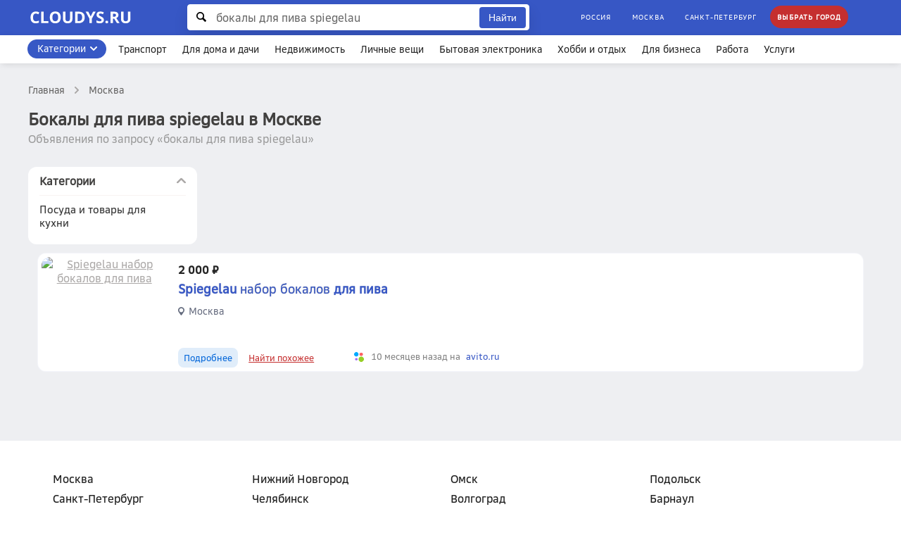

--- FILE ---
content_type: text/html; charset=UTF-8
request_url: https://cloudys.ru/moskva/search?keyword=%D0%B1%D0%BE%D0%BA%D0%B0%D0%BB%D1%8B+%D0%B4%D0%BB%D1%8F+%D0%BF%D0%B8%D0%B2%D0%B0+spiegelau
body_size: 15270
content:

<!DOCTYPE html>
<html lang="ru-RU" class=" js ua-desktop is-search-page" data-search-page="true">
<head>
<meta charset="UTF-8"/>
<title>Бокалы для пива spiegelau в Москве — цена, фото на Cloudys</title>
<meta http-equiv="x-ua-compatible" content="ie=edge">
<meta name="description" content="Бокалы для пива spiegelau в Москве, удобный поиск объявлений с фото о продаже и покупке онлайн на юле, авито и в интернет-магазинах. Где купить недорого в Москве и других регионах России. "/>
<meta name="viewport" content="width=device-width, initial-scale=1, user-scalable=no"/>
<link type="image/png" sizes="120x120" rel="icon" href="/assets/favicon-120x120.png">
<link type="image/png" sizes="96x96" rel="icon" href="/assets/favicon-96x96.png">
<link type="image/png" sizes="64x64" rel="icon" href="/assets/favicon-64x64.png">
<link type="image/png" sizes="32x32" rel="icon" href="/assets/favicon-32x32.png">
<link type="image/png" sizes="16x16" rel="icon" href="/assets/favicon-16x16.png">

<style>
.modal-close-q {
        position: absolute;
    top: 27px;
    right: 25px;
    font-size: 20px;
    cursor: pointer;
    background: none;
}

#city-mob {
    display: none;
}

@media only screen and (max-width: 767px) {
  #city-mob {
    display: block;
  }
}
</style>


<!-- Load CSS stylesheets -->
<link rel="stylesheet" href="/assets/css/style.css" />
<link rel="dns-prefetch" href="https://an.yandex.ru" />

<!-- Load JavaScript files -->
<script src="https://cdnjs.cloudflare.com/ajax/libs/jquery/3.4.1/jquery.js"></script>
<script src="/assets/js/main.min.js" defer></script>
<script src="/assets/js/lazyload.js" defer></script>
<script src="/assets/js/dynamic.js" defer></script>

<!-- Load Yandex Ads scripts -->
<script>
  window.yaContextCb = window.yaContextCb || [];
</script>
<script async src="https://yandex.ru/ads/system/context.js"></script>
</head>


<body id="page">

<div class="page-container" aria-flowto="accesskeys page-header p-content s-content page-footer">
<header id="page-header" class="page-header " role="banner">
<div class="page-banner__leaderboard__container">
<nav class="page-banner--leaderboard has-button">
<form id="page-header-search-pre" action="/moskva/search" method="get" autocomplete="off" role="search" class="js-search-navigation js-toggle-content is-open js-recent-search  page-header__search" aria-hidden="false" aria-label="Search Preloved" aria-controls="search-results-list" data-test-element="page-header-search-form" data-navigation="page-navigation-search">
<fieldset id="page-header-search-fieldset" class="page-header__search-controls content-container u-align-center">
<input id="page-header-search-keywords-pre" type="search" name="keyword" class="js-suggested-search-input page-header__search__keywords no-appearance" value="бокалы для пива spiegelau" placeholder="Поиск объявлений в Москве" aria-autocomplete="true" aria-controls="navigation-search-suggestions-output" data-endpoint="/api/search-suggestions?keyword=" data-location="621540" data-parent="page-header-search-pre" data-output-element-template="navigation-search-item-type-1" title="Введите фразу для поиска">
<input type="submit" accesskey="s" title="Submit the search (Accesskey: s)" class="ah" value="Submit your search">
<span class="page-header__search-icon"><svg class="svg-icon icon--search" viewBox="0 0 44.3 44.3">
<use xmlns:xlink="https://www.w3.org/1999/xlink" xlink:href="#search"><svg id="search" viewBox="0 0 44.3 44.3" role="img" width="100%" height="100%">
<path fill="currentColor" d="M43.3,37.5L32.7,26.9c1.6-2.6,2.5-5.7,2.5-9C35.2,8.3,26.9,0,17.3,0C7.8,0,0,7.8,0,17.3c0,9.6,8.3,17.9,17.9,17.9c3.2,0,6.2-0.9,8.7-2.4l10.6,10.7c1,1,2.7,1,3.8,0l2.6-2.6C44.7,39.8,44.3,38.5,43.3,37.5z M5.3,17.3c0-6.6,5.4-12,12-12c6.6,0,12.5,5.9,12.5,12.5c0,6.6-5.4,12-12,12C11.2,29.9,5.3,24,5.3,17.3z"></path>
</svg></use>
</svg></span>
<button class="page-header__half-round-button" type="submit">Найти</button>
<aside id="page-navigation-search" class="navigation-search js-toggle-content is-closed clearfix" aria-hidden="true" tabindex="-1">
<div id="page-search-navigation-primary" class="navigation-search__panel navigation-search__primary">
<nav id="page-search-tab-controls" class="tabs__controls tabs__toolbar navigation-search__tabs columns">
<ul class="list--reset list--inline" role="tablist">
<li class="tabs__item col--1-2">
<a id="tabs__item page-search-tab-control-1" href="#page-search-tab-1" class="js-tab-control tabs__control navigation-search__tab__control is-open" data-parent="page-search-tab-controls" aria-controls="page-search-tab-panel-1" aria-selected="true">
Your Searches
<svg class="svg-icon icon--tab-indicator" viewBox="0 0 20 10">
<use xmlns:xlink="https://www.w3.org/1999/xlink" xlink:href="#tab-indicator"></use>
</svg>
</a>
</li>
<li class="tabs__item col--1-2">
<a id="page-search-tab-control-2" href="#page-search-tab-2" class="js-tab-control js-get-recently-viewed tabs__control navigation-search__tab__control is-closed" data-parent="page-search-tab-controls" aria-controls="page-search-tab-panel-2" aria-selected="false">
Recently Viewed
<svg class="svg-icon icon--tab-indicator" viewBox="0 0 20 10">
<use xmlns:xlink="https://www.w3.org/1999/xlink" xlink:href="#tab-indicator"></use>
</svg>
</a>
</li>
</ul>
</nav>
<div id="page-search-discover-tabs" class="navigation-search__tabs__container tabs__container">
<div id="page-search-tab-panel-1" class="tabs__content js-tab-content is-open clearfix" role="tabpanel" aria-labelledby="page-search-tab-control-1"><p id="no-search-activity" class="navigation-search__placeholder" aria-hidden="false" tabindex="0">
<span class="navigation-search__placeholder__icon"><svg class="svg-icon icon--search" viewBox="0 0 44.3 44.3">
<use xmlns:xlink="https://www.w3.org/1999/xlink" xlink:href="#search"></use>
</svg></span>Ваши последние поиски появятся здесь. Для поиска начните вводить поисковую фразу.
</p>
<div id="recent-search-activity" class="ah">
<header class="clearfix saved-searches-activity__header">
<div class="navigation-search__panel__title u-display--ilb">Recent Searches</div>
<button class="js-clear-recent-searches navigation-search__panel__title__button btn--reset no-appearance">
Clear your<span class="ah"> recent searches</span>
</button>
</header>
<nav id="recent-search-items" class="navigation-search__list list--reset ah"></nav>
<a id="recent-search-item" href="#" rel="nofollow" class="navigation-search__list__item u-relative no-underline ah" data-target="recent-search-items" aria-hidden="true" tabindex="-1">
<span class="navigation-search__list__item__title is-title"></span>
<span class="navigation-search__list__item__sub-title is-subtitle"></span>
<svg class="svg-icon icon--chevron" viewBox="0 0 16.7 28">
<use xmlns:xlink="https://www.w3.org/1999/xlink" xlink:href="#chevron"></use>
</svg>
</a>
</div>
<aside id="recent-searches-but-not-logged-in" class="u-relative">
<button class="js-clear-recent-searches navigation-search__panel__title__button btn--reset no-appearance">
Очистить ваши последние поиски
</button>
</aside>
<span id="your-searches-loader" class="navigation-search__placeholder navigation-search__placeholder--loader">
<span class="navigation-search__placeholder__icon"><svg class="svg-icon icon--loader" viewBox="0 0 115 115">
<use xmlns:xlink="https://www.w3.org/1999/xlink" xlink:href="#loader"></use>
</svg></span>
</span>
</div>
</div>
<div class="navigation-search__primary__mobileCloser" id="page-search-navigation-primary-close">
</div>
</div>
<div id="page-search-navigation-secondary" class="navigation-search__secondary ah" aria-hidden="true" tabindex="-1">
<nav class="js-suggested-search-output list--reset navigation-search__suggestions" id="navigation-search-suggestions-output" data-output-template="navigation-search-item-type-1" aria-describedby="page-header-search-keywords-pre" aria-label="Suggested Searches"></nav>
<nav class="ah" aria-hidden="true">
<a id="navigation-search-item-type-1" href="" class="navigation-search__list__item is-link" data-set-type="match" rel="nofollow" tabindex="-1">
<span class="navigation-search__list__item__title is-title"></span>
<span class="navigation-search__list__item__sub-title is-subtitle"></span>
<svg class="svg-icon icon--chevron" viewBox="0 0 16.7 28">
<use xmlns:xlink="https://www.w3.org/1999/xlink" xlink:href="#chevron"></use>
</svg>
</a>
</nav>
<span id="page-search-navigation-no-matches" class="no-results-text" data-text="No Matches Found"></span>
</div>
</aside>
</fieldset>
</form><div class="page-banner--login">
<a href="/rossiya/" class="page-banner--login-buttons" data-test-element="advert-header-upgrade-url">Россия</a>
<a href="/moskva/" class="page-banner--login-buttons" data-test-element="advert-header-login-url">Москва</a>
<a href="/sankt-peterburg/" class="page-banner--login-buttons" data-test-element="advert-header-join-url">Санкт-Петербург</a>
<a href="#" id="choose-city" class="page-banner--login-buttons" data-test-element="advert-header-upgrade-url" style="background-color: rgb(197 47 47);font-weight: 600;">Выбрать город</a>
<!-- Модальное окно -->
<div id="city-modal" class="modal">
  <div class="modal-content">
    <span class="close">&times;</span>
    <div class="modal-title-13-0-1">Выбор города или региона</div>
    <input type="text" id="city-search-input" placeholder="Введите название города..." autocomplete="off">
    <div id="popular-cities"></div>
  </div>
</div>

</div>
</nav>
</div>
<section id="page-header-content" class="page-header__content columns clearfix">
<div class="page-header__content--wrapper">
<a href="/" id="p-logo" class="page-header__logo" title="На главную" accesskey="h" style="
    display: block;
    height: 40px;
    overflow: visible;
    width: 195px;
">
<svg viewBox="0 0 167 27" fill="none" xmlns="http://www.w3.org/2000/svg">
<g clip-path="url(#clip0_892_2)">
<path d="M9.3252 23.2148C7.04069 23.2148 5.29329 22.5238 4.08301 21.1416C2.87272 19.7594 2.26758 17.7686 2.26758 15.1689C2.26758 15.1331 2.26758 15.0973 2.26758 15.0615C2.26758 13.486 2.56478 12.0895 3.15918 10.8721C3.75358 9.64746 4.60221 8.70931 5.70508 8.05762C6.80794 7.39876 8.07194 7.06934 9.49707 7.06934C9.5472 7.06934 9.59375 7.06934 9.63672 7.06934C11.1764 7.06934 12.709 7.43815 14.2344 8.17578L13.1602 10.8828C11.7064 10.1882 10.5319 9.84082 9.63672 9.84082C8.38346 9.84082 7.41309 10.3135 6.72559 11.2588C6.03809 12.1969 5.69434 13.5075 5.69434 15.1904C5.69434 18.6924 7.00846 20.4434 9.63672 20.4434C10.7324 20.4434 12.068 20.1676 13.6436 19.6162V22.4092C12.3545 22.9463 10.915 23.2148 9.3252 23.2148ZM20.3359 20.25H26.7061V23H17.0059V7.29492H20.3359V20.25ZM30.6807 21.1201C29.3916 19.7236 28.7471 17.7184 28.7471 15.1045C28.7471 12.4906 29.3916 10.4961 30.6807 9.12109C31.9769 7.73893 33.8281 7.04785 36.2344 7.04785C38.6478 7.04785 40.4954 7.74251 41.7773 9.13184C43.0592 10.5212 43.7002 12.5192 43.7002 15.126C43.7002 17.7256 43.0557 19.7236 41.7666 21.1201C40.4775 22.5166 38.6299 23.2148 36.2236 23.2148C33.8174 23.2148 31.9697 22.5166 30.6807 21.1201ZM36.2451 9.81934C34.9202 9.81934 33.9212 10.2669 33.248 11.1621C32.5749 12.0501 32.2383 13.3714 32.2383 15.126C32.2383 18.6566 33.5667 20.4219 36.2236 20.4219C38.8805 20.4219 40.209 18.6566 40.209 15.126C40.209 11.5882 38.8877 9.81934 36.2451 9.81934ZM59.7383 7.29492V17.457C59.7383 17.4785 59.7383 17.5 59.7383 17.5215C59.7383 19.2402 59.1582 20.6188 57.998 21.6572C56.8379 22.6956 55.2874 23.2148 53.3467 23.2148C53.3109 23.2148 53.2715 23.2148 53.2285 23.2148C51.209 23.2148 49.6406 22.6956 48.5234 21.6572C47.4062 20.6188 46.8477 19.2044 46.8477 17.4141V7.29492H50.167V16.9092C50.167 18.1266 50.4141 19.0182 50.9082 19.584C51.4023 20.1426 52.1973 20.4219 53.293 20.4219C54.3887 20.4219 55.1836 20.139 55.6777 19.5732C56.1719 19.0075 56.4189 18.1123 56.4189 16.8877V7.29492H59.7383ZM63.584 7.29492H68.5146C71.0785 7.29492 73.0693 7.97168 74.4873 9.3252C75.9053 10.6787 76.6143 12.5693 76.6143 14.9971C76.6143 17.5824 75.8766 19.5625 74.4014 20.9375C72.9333 22.3125 70.8099 23 68.0312 23H63.584V7.29492ZM66.9141 10.0234V20.25H68.3428C71.5511 20.25 73.1553 18.5277 73.1553 15.083C73.1553 11.71 71.6657 10.0234 68.6865 10.0234H66.9141ZM86.4111 23H83.1025V16.9951L77.8926 7.29492H81.502L84.7568 13.7617L88.0332 7.29492H91.6211L86.4111 16.8877V23ZM92.6201 19.1758C93.7087 19.6556 94.6146 19.9922 95.3379 20.1855C96.0684 20.3717 96.7666 20.4648 97.4326 20.4648C98.1058 20.4648 98.6357 20.3252 99.0225 20.0459C99.4092 19.7666 99.6025 19.3512 99.6025 18.7998C99.6025 18.4919 99.5202 18.2233 99.3555 17.9941C99.1908 17.7578 98.9365 17.5251 98.5928 17.2959C98.2562 17.0596 97.5902 16.7087 96.5947 16.2432C95.5993 15.7705 94.8652 15.3301 94.3926 14.9219C93.3398 14.0124 92.8135 12.8737 92.8135 11.5059C92.8135 10.138 93.2826 9.05664 94.2207 8.26172C95.166 7.4668 96.4694 7.06934 98.1309 7.06934C99.5273 7.06934 101.081 7.43815 102.793 8.17578L101.719 10.7646C100.91 10.4352 100.226 10.1989 99.667 10.0557C99.1084 9.91243 98.5391 9.84082 97.959 9.84082C97.3861 9.84082 96.9277 9.98763 96.584 10.2812C96.2402 10.5677 96.0684 10.9508 96.0684 11.4307C96.0684 11.7243 96.1328 11.9821 96.2617 12.2041C96.3978 12.4189 96.6126 12.6302 96.9062 12.8379C97.207 13.0384 97.916 13.4036 99.0332 13.9336C100.494 14.6283 101.497 15.3337 102.041 16.0498C102.592 16.7373 102.868 17.6003 102.868 18.6387C102.868 20.0423 102.356 21.1631 101.332 22.001C100.308 22.8102 98.9222 23.2148 97.1748 23.2148C95.4274 23.2148 93.9092 22.8997 92.6201 22.2695V19.1758ZM104.995 21.4531C104.995 20.8587 105.156 20.4076 105.479 20.0996C105.801 19.7917 106.263 19.6377 106.864 19.6377C107.473 19.6377 107.938 19.7952 108.261 20.1104C108.59 20.4255 108.755 20.873 108.755 21.4531C108.755 22.026 108.587 22.4772 108.25 22.8066C107.921 23.1289 107.459 23.29 106.864 23.29C106.277 23.29 105.819 23.1325 105.489 22.8174C105.16 22.4951 104.995 22.0404 104.995 21.4531ZM111.988 7.29492H116.564C118.691 7.29492 120.267 7.68164 121.291 8.45508C122.322 9.22852 122.838 10.4102 122.838 12C122.838 12.9238 122.584 13.7474 122.075 14.4707C121.567 15.1868 120.847 15.749 119.916 16.1572C122.437 19.9242 123.977 22.2051 124.535 23H120.84L117.091 16.9736H115.318V23H111.988V7.29492ZM115.318 10.0234V14.2666H116.393C117.445 14.2666 118.222 14.0911 118.724 13.7402C119.225 13.3893 119.476 12.8415 119.476 12.0967C119.476 11.3519 119.221 10.8219 118.713 10.5068C118.212 10.1846 117.417 10.0234 116.328 10.0234H115.318ZM139.295 7.29492V17.457C139.295 17.4785 139.295 17.5 139.295 17.5215C139.295 19.2402 138.715 20.6188 137.555 21.6572C136.395 22.6956 134.844 23.2148 132.903 23.2148C132.868 23.2148 132.828 23.2148 132.785 23.2148C130.766 23.2148 129.197 22.6956 128.08 21.6572C126.963 20.6188 126.404 19.2044 126.404 17.4141V7.29492H129.724V16.9092C129.724 18.1266 129.971 19.0182 130.465 19.584C130.959 20.1426 131.754 20.4219 132.85 20.4219C133.945 20.4219 134.74 20.139 135.234 19.5732C135.729 19.0075 135.976 18.1123 135.976 16.8877V7.29492H139.295Z" fill="white"></path>
</g>
<defs>
<clipPath id="clip0_892_2">
<rect width="167" height="27" fill="white"></rect>
</clipPath>
</defs>
</svg>

</a>
<div class="btn-group navbar-toolbox-wrapper">
        <div class="btn-group navbar-tool-mobile">
            <a href="javascript: void(0)" class="btn-link navbar-main-btn searchbox-trigger">
                <i class="em em-search navbar-icon"><svg xmlns="http://www.w3.org/2000/svg" width="20" height="20" viewBox="0 0 16 16" style="
    fill: white;
"><path d="M6.663 0A6.672 6.672 0 0 0 0 6.663c0 3.671 2.99 6.662 6.663 6.662a6.627 6.627 0 0 0 4.212-1.508l3.978 3.978a.666.666 0 1 0 .942-.942l-3.978-3.978a6.627 6.627 0 0 0 1.508-4.212C13.325 2.99 10.335 0 6.663 0zm0 1.333a5.32 5.32 0 0 1 5.33 5.33 5.32 5.32 0 0 1-5.33 5.33 5.32 5.32 0 0 1-5.33-5.33 5.32 5.32 0 0 1 5.33-5.33z"></path></svg></i>

            </a>
        </div>
</div>
<a id="navigation-mobile-toggle" href="#navigation-main" class="js-toggle-control-mobile-navigation is-closed has-indicator page-nav__primary__control" aria-expanded="false" aria-controls="page-nav-primary-more-menu" aria-haspopup="true" aria-label="Open/Close Main Navigation">
<span class="ah">Skip to the Main </span>
<span class="page-nav__primary__control__closed-label">
<span class="page-nav__primary__control__text">Меню</span>
<svg class="svg-icon" viewBox="0 0 32 26.5">
<use xmlns:xlink="https://www.w3.org/1999/xlink" xlink:href="#hamburger"><svg id="hamburger" viewBox="0 0 32 26.5" role="img" width="100%" height="100%">
                          <path fill="#fff" d="M2.5,5.3h26.9c1.4,0,2.5-1.2,2.5-2.6C32,1.2,30.9,0,29.5,0H2.5C1.1,0,0,1.2,0,2.6C0,4.1,1.1,5.3,2.5,5.3z"></path>
                          <path fill="#fff" d="M29.5,10.6H2.5c-1.4,0-2.5,1.2-2.5,2.6c0,1.4,1.1,2.6,2.5,2.6h26.9c1.4,0,2.5-1.2,2.5-2.6C32,11.8,30.9,10.6,29.5,10.6z"></path>
                          <path fill="#fff" d="M29.5,21.2H2.5c-1.4,0-2.5,1.2-2.5,2.6c0,1.4,1.1,2.6,2.5,2.6h26.9c1.4,0,2.5-1.2,2.5-2.6C32,22.4,30.9,21.2,29.5,21.2z"></path>
                      </svg></use>
</svg>
</span>
<span class="page-nav__primary__control__open-label">
<span class="page-nav__primary__control__text">Закрыть</span>
<svg class="svg-icon" viewBox="0 0 32 26.5">
<use xmlns:xlink="http://www.w3.org/1999/xlink" xlink:href="#cross-white"><svg id="cross-white" viewBox="0 0 14 14" role="img" width="100%" height="100%">
                          <g id="Symbols" stroke="none" stroke-width="1" fill="none" fill-rule="evenodd">
                              <g id="icon/active/close" fill="#fff">
                                  <g id="close">
                                      <g>
                                          <path d="M8.414,7 L13.707,1.707 C14.098,1.316 14.098,0.684 13.707,0.293 C13.316,-0.098 12.684,-0.098 12.293,0.293 L7,5.586 L1.707,0.293 C1.316,-0.098 0.684,-0.098 0.293,0.293 C-0.098,0.684 -0.098,1.316 0.293,1.707 L5.586,7 L0.293,12.293 C-0.098,12.684 -0.098,13.316 0.293,13.707 C0.488,13.902 0.744,14 1,14 C1.256,14 1.512,13.902 1.707,13.707 L7,8.414 L12.293,13.707 C12.488,13.902 12.744,14 13,14 C13.256,14 13.512,13.902 13.707,13.707 C14.098,13.316 14.098,12.684 13.707,12.293 L8.414,7" id="Shape"></path>
                                      </g>
                                  </g>
                              </g>
                          </g>
                      </svg></use>
</svg>
</span>
</a>
<div id="navigation-main" class="menu-navigation-main">
<div class="menu-navigation-main--wrapper">
<nav id="page-nav-primary" class="page-nav__primary" role="navigation">

<ul id="page-nav-primary-items" class="page-nav__primary__items list--reset list--inline">
     <li id="page-nav-categories-button-container" class="page-nav__primary__item page-nav__primary__item--categories has-dropdown">
<a href="#page-nav-categories" id="page-nav-categories-button" rel="nofollow" role="button" data-parent="page-nav-primary-items" aria-controls="page-nav-categories" title="Показать все категории" class="js-accordion-control is-closed page-nav__primary__link page-nav__primary__link--categories has-icon has-indicator" aria-haspopup="true" data-offclickable="true" style="z-index: 0;background: #3758c5;border-radius: 21px;color: #fff;margin: 6px;padding: 3px 28px 3px 13px;height: 27px;border: 1px solid #3758c5;">
<span class="icon--right">
<span class="page-nav__category__toggle"><svg style="color: #fff;" class="svg-icon icon--chevron" viewBox="0 0 16.7 28">
<use xmlns:xlink="https://www.w3.org/1999/xlink" xlink:href="#chevron"></use>
</svg></span>
</span>
Категории
</a>

<ul id="page-nav-categories" class="js-toggle-content page-nav__dropdown page-nav__categories page-nav__categories--sections list--reset" aria-hidden="false" tabindex="0" role="menu" aria-controlledby="page-nav-categories-button">
<li class="page-nav__category">
<a href="/rossiya/transport/" class="js-accordion-control page-nav__category__heading is-open" role="button" data-parent="page-nav-categories" aria-controls="page-nav-section-1" aria-expanded="true" aria-haspopup="true" title="Посмотреть объявления в категории Транспорт">Транспорт<span class="page-nav__category__toggle">
<svg class="svg-icon icon--chevron" viewBox="0 0 16.7 28">
<use xmlns:xlink="https://www.w3.org/1999/xlink" xlink:href="#chevron"></use>
</svg>
</span>
</a>
<ul id="page-nav-section-1" class="js-accordion-content page-nav__category list--reset is-open" aria-hidden="false" tabindex="0">
<li>
<a href="/rossiya/avtomobili/" class="page-nav__category__item">
Автомобили<svg class="svg-icon icon--chevron" viewBox="0 0 16.7 28">
<use xmlns:xlink="https://www.w3.org/1999/xlink" xlink:href="#chevron"></use>
</svg>
</a>
</li>
<li>
<a href="/rossiya/zapchasti-i-aksessuary/" class="page-nav__category__item">
Запчасти и аксессуары<svg class="svg-icon icon--chevron" viewBox="0 0 16.7 28">
<use xmlns:xlink="https://www.w3.org/1999/xlink" xlink:href="#chevron"></use>
</svg>
</a>
</li>
<li>
<a href="/rossiya/vodnyj-transport/" class="page-nav__category__item">
Водный транспорт<svg class="svg-icon icon--chevron" viewBox="0 0 16.7 28">
<use xmlns:xlink="https://www.w3.org/1999/xlink" xlink:href="#chevron"></use>
</svg>
</a>
</li>
<li>
<a href="/rossiya/mototsikly-i-mototekhnika/" class="page-nav__category__item">
Мотоциклы и мототехника<svg class="svg-icon icon--chevron" viewBox="0 0 16.7 28">
<use xmlns:xlink="https://www.w3.org/1999/xlink" xlink:href="#chevron"></use>
</svg>
</a>
</li>
<li>
<a href="/rossiya/gruzoviki-i-spetstekhnika/" class="page-nav__category__item">
Грузовики и спецтехника<svg class="svg-icon icon--chevron" viewBox="0 0 16.7 28">
<use xmlns:xlink="https://www.w3.org/1999/xlink" xlink:href="#chevron"></use>
</svg>
</a>
</li>
</ul>
</li>
<li class="page-nav__category">
<a href="/rossiya/dlya-doma-i-dachi/" class="js-accordion-control page-nav__category__heading is-closed" role="button" data-parent="page-nav-categories" aria-controls="page-nav-section-2" aria-expanded="true" aria-haspopup="true" title="Посмотреть объявления в категории Для дома и дачи">Для дома и дачи<span class="page-nav__category__toggle">
<svg class="svg-icon icon--chevron" viewBox="0 0 16.7 28">
<use xmlns:xlink="https://www.w3.org/1999/xlink" xlink:href="#chevron"></use>
</svg>
</span>
</a>
<ul id="page-nav-section-2" class="js-accordion-content is-closed page-nav__category list--reset" aria-hidden="true" tabindex="-1">
<li>
<a href="/rossiya/remont-i-stroitelstvo/" class="page-nav__category__item">
Ремонт и строительство<svg class="svg-icon icon--chevron" viewBox="0 0 16.7 28">
<use xmlns:xlink="https://www.w3.org/1999/xlink" xlink:href="#chevron"></use>
</svg>
</a>
</li>
<li>
<a href="/rossiya/mebel-i-interer/" class="page-nav__category__item">
Мебель и интерьер<svg class="svg-icon icon--chevron" viewBox="0 0 16.7 28">
<use xmlns:xlink="https://www.w3.org/1999/xlink" xlink:href="#chevron"></use>
</svg>
</a>
</li>
<li>
<a href="/rossiya/bytovaya-tekhnika/" class="page-nav__category__item">
Бытовая техника<svg class="svg-icon icon--chevron" viewBox="0 0 16.7 28">
<use xmlns:xlink="https://www.w3.org/1999/xlink" xlink:href="#chevron"></use>
</svg>
</a>
</li>
<li>
<a href="/rossiya/produkty-pitaniya/" class="page-nav__category__item">
Продукты питания<svg class="svg-icon icon--chevron" viewBox="0 0 16.7 28">
<use xmlns:xlink="https://www.w3.org/1999/xlink" xlink:href="#chevron"></use>
</svg>
</a>
</li>
<li>
<a href="/rossiya/posuda-i-tovary-dlya-kukhni/" class="page-nav__category__item">
Посуда и товары для кухни<svg class="svg-icon icon--chevron" viewBox="0 0 16.7 28">
<use xmlns:xlink="https://www.w3.org/1999/xlink" xlink:href="#chevron"></use>
</svg>
</a>
</li>
<li>
<a href="/rossiya/rasteniya/" class="page-nav__category__item">
Растения<svg class="svg-icon icon--chevron" viewBox="0 0 16.7 28">
<use xmlns:xlink="https://www.w3.org/1999/xlink" xlink:href="#chevron"></use>
</svg>
</a>
</li>
</ul>
</li>
<li class="page-nav__category">
<a href="/rossiya/nedvizhimost/" class="js-accordion-control page-nav__category__heading is-closed" role="button" data-parent="page-nav-categories" aria-controls="page-nav-section-4" aria-expanded="true" aria-haspopup="true" title="Посмотреть объявления в категории Недвижимость">Недвижимость<span class="page-nav__category__toggle">
<svg class="svg-icon icon--chevron" viewBox="0 0 16.7 28">
<use xmlns:xlink="https://www.w3.org/1999/xlink" xlink:href="#chevron"></use>
</svg>
</span>
</a>
<ul id="page-nav-section-4" class="js-accordion-content is-closed page-nav__category list--reset" aria-hidden="true" tabindex="-1">
<li>
<a href="/rossiya/komnaty/" class="page-nav__category__item">
Комнаты<svg class="svg-icon icon--chevron" viewBox="0 0 16.7 28">
<use xmlns:xlink="https://www.w3.org/1999/xlink" xlink:href="#chevron"></use>
</svg>
</a>
</li>
<li>
<a href="/rossiya/kvartiry/" class="page-nav__category__item">
Квартиры<svg class="svg-icon icon--chevron" viewBox="0 0 16.7 28">
<use xmlns:xlink="https://www.w3.org/1999/xlink" xlink:href="#chevron"></use>
</svg>
</a>
</li>
<li>
<a href="/rossiya/doma-dachi-kottedzhi/" class="page-nav__category__item">
Дома, дачи, коттеджи<svg class="svg-icon icon--chevron" viewBox="0 0 16.7 28">
<use xmlns:xlink="https://www.w3.org/1999/xlink" xlink:href="#chevron"></use>
</svg>
</a>
</li>
<li>
<a href="/rossiya/zemelnye-uchastki/" class="page-nav__category__item">
Земельные участки<svg class="svg-icon icon--chevron" viewBox="0 0 16.7 28">
<use xmlns:xlink="https://www.w3.org/1999/xlink" xlink:href="#chevron"></use>
</svg>
</a>
</li>
<li>
<a href="/rossiya/kommercheskaya-nedvizhimost/" class="page-nav__category__item">
Коммерческая недвижимость<svg class="svg-icon icon--chevron" viewBox="0 0 16.7 28">
<use xmlns:xlink="https://www.w3.org/1999/xlink" xlink:href="#chevron"></use>
</svg>
</a>
</li>
<li>
<a href="/rossiya/garazhi-i-mashinomesta/" class="page-nav__category__item">
Гаражи и машиноместа<svg class="svg-icon icon--chevron" viewBox="0 0 16.7 28">
<use xmlns:xlink="https://www.w3.org/1999/xlink" xlink:href="#chevron"></use>
</svg>
</a>
</li>
<li>
<a href="/rossiya/nedvizhimost-za-rubezhom/" class="page-nav__category__item">
Недвижимость за рубежом<svg class="svg-icon icon--chevron" viewBox="0 0 16.7 28">
<use xmlns:xlink="https://www.w3.org/1999/xlink" xlink:href="#chevron"></use>
</svg>
</a>
</li>
</ul>
</li>
<li class="page-nav__category">
<a href="/rossiya/lichnye-veshchi/" class="js-accordion-control page-nav__category__heading is-closed" role="button" data-parent="page-nav-categories" aria-controls="page-nav-section-5" aria-expanded="true" aria-haspopup="true" title="Посмотреть объявления в категории Личные вещи">Личные вещи<span class="page-nav__category__toggle">
<svg class="svg-icon icon--chevron" viewBox="0 0 16.7 28">
<use xmlns:xlink="https://www.w3.org/1999/xlink" xlink:href="#chevron"></use>
</svg>
</span>
</a>
<ul id="page-nav-section-5" class="js-accordion-content is-closed page-nav__category list--reset" aria-hidden="true" tabindex="-1">
<li>
<a href="/rossiya/odezhda-obuv-aksessuary/" class="page-nav__category__item">
Одежда, обувь, аксессуары<svg class="svg-icon icon--chevron" viewBox="0 0 16.7 28">
<use xmlns:xlink="https://www.w3.org/1999/xlink" xlink:href="#chevron"></use>
</svg>
</a>
</li>
<li>
<a href="/rossiya/chasy-i-ukrasheniya/" class="page-nav__category__item">
Часы и украшения<svg class="svg-icon icon--chevron" viewBox="0 0 16.7 28">
<use xmlns:xlink="https://www.w3.org/1999/xlink" xlink:href="#chevron"></use>
</svg>
</a>
</li>
<li>
<a href="/rossiya/detskaya-odezhda-i-obuv/" class="page-nav__category__item">
Детская одежда и обувь<svg class="svg-icon icon--chevron" viewBox="0 0 16.7 28">
<use xmlns:xlink="https://www.w3.org/1999/xlink" xlink:href="#chevron"></use>
</svg>
</a>
</li>
<li>
<a href="/rossiya/tovary-dlya-detej-i-igrushki/" class="page-nav__category__item">
Товары для детей и игрушки<svg class="svg-icon icon--chevron" viewBox="0 0 16.7 28">
<use xmlns:xlink="https://www.w3.org/1999/xlink" xlink:href="#chevron"></use>
</svg>
</a>
</li>
<li>
<a href="/rossiya/krasota-i-zdorove/" class="page-nav__category__item">
Красота и здоровье<svg class="svg-icon icon--chevron" viewBox="0 0 16.7 28">
<use xmlns:xlink="https://www.w3.org/1999/xlink" xlink:href="#chevron"></use>
</svg>
</a>
</li>
</ul>
</li>
<li class="page-nav__category">
<a href="/rossiya/bytovaya-elektronika/" class="js-accordion-control page-nav__category__heading is-closed" role="button" data-parent="page-nav-categories" aria-controls="page-nav-section-6" aria-expanded="true" aria-haspopup="true" title="Посмотреть объявления в категории Бытовая электроника">Бытовая электроника<span class="page-nav__category__toggle">
<svg class="svg-icon icon--chevron" viewBox="0 0 16.7 28">
<use xmlns:xlink="https://www.w3.org/1999/xlink" xlink:href="#chevron"></use>
</svg>
</span>
</a>
<ul id="page-nav-section-6" class="js-accordion-content is-closed page-nav__category list--reset" aria-hidden="true" tabindex="-1">
<li>
<a href="/rossiya/nastolnye-kompyutery/" class="page-nav__category__item">
Настольные компьютеры<svg class="svg-icon icon--chevron" viewBox="0 0 16.7 28">
<use xmlns:xlink="https://www.w3.org/1999/xlink" xlink:href="#chevron"></use>
</svg>
</a>
</li>
<li>
<a href="/rossiya/audio-i-video/" class="page-nav__category__item">
Аудио и видео<svg class="svg-icon icon--chevron" viewBox="0 0 16.7 28">
<use xmlns:xlink="https://www.w3.org/1999/xlink" xlink:href="#chevron"></use>
</svg>
</a>
</li>
<li>
<a href="/rossiya/telefony/" class="page-nav__category__item">
Телефоны<svg class="svg-icon icon--chevron" viewBox="0 0 16.7 28">
<use xmlns:xlink="https://www.w3.org/1999/xlink" xlink:href="#chevron"></use>
</svg>
</a>
</li>
<li>
<a href="/rossiya/planshety-i-elektronnye-knigi/" class="page-nav__category__item">
Планшеты и электронные книги<svg class="svg-icon icon--chevron" viewBox="0 0 16.7 28">
<use xmlns:xlink="https://www.w3.org/1999/xlink" xlink:href="#chevron"></use>
</svg>
</a>
</li>
<li>
<a href="/rossiya/igry-pristavki-i-programmy/" class="page-nav__category__item">
Игры, приставки и программы<svg class="svg-icon icon--chevron" viewBox="0 0 16.7 28">
<use xmlns:xlink="https://www.w3.org/1999/xlink" xlink:href="#chevron"></use>
</svg>
</a>
</li>
<li>
<a href="/rossiya/noutbuki/" class="page-nav__category__item">
Ноутбуки<svg class="svg-icon icon--chevron" viewBox="0 0 16.7 28">
<use xmlns:xlink="https://www.w3.org/1999/xlink" xlink:href="#chevron"></use>
</svg>
</a>
</li>
<li>
<a href="/rossiya/orgtekhnika-i-raskhodniki/" class="page-nav__category__item">
Оргтехника и расходники<svg class="svg-icon icon--chevron" viewBox="0 0 16.7 28">
<use xmlns:xlink="https://www.w3.org/1999/xlink" xlink:href="#chevron"></use>
</svg>
</a>
</li>
<li>
<a href="/rossiya/tovary-dlya-kompyutera/" class="page-nav__category__item">
Товары для компьютера<svg class="svg-icon icon--chevron" viewBox="0 0 16.7 28">
<use xmlns:xlink="https://www.w3.org/1999/xlink" xlink:href="#chevron"></use>
</svg>
</a>
</li>
<li>
<a href="/rossiya/fototekhnika/" class="page-nav__category__item">
Фототехника<svg class="svg-icon icon--chevron" viewBox="0 0 16.7 28">
<use xmlns:xlink="https://www.w3.org/1999/xlink" xlink:href="#chevron"></use>
</svg>
</a>
</li>
</ul>
</li>
<li class="page-nav__category">
<a href="/rossiya/khobbi-i-otdykh/" class="js-accordion-control page-nav__category__heading is-closed" role="button" data-parent="page-nav-categories" aria-controls="page-nav-section-7" aria-expanded="true" aria-haspopup="true" title="Посмотреть объявления в категории Хобби и отдых">Хобби и отдых<span class="page-nav__category__toggle">
<svg class="svg-icon icon--chevron" viewBox="0 0 16.7 28">
<use xmlns:xlink="https://www.w3.org/1999/xlink" xlink:href="#chevron"></use>
</svg>
</span>
</a>
<ul id="page-nav-section-7" class="js-accordion-content is-closed page-nav__category list--reset" aria-hidden="true" tabindex="-1">
<li>
<a href="/rossiya/bilety-i-puteshestviya/" class="page-nav__category__item">
Билеты и путешествия<svg class="svg-icon icon--chevron" viewBox="0 0 16.7 28">
<use xmlns:xlink="https://www.w3.org/1999/xlink" xlink:href="#chevron"></use>
</svg>
</a>
</li>
<li>
<a href="/rossiya/velosipedy/" class="page-nav__category__item">
Велосипеды<svg class="svg-icon icon--chevron" viewBox="0 0 16.7 28">
<use xmlns:xlink="https://www.w3.org/1999/xlink" xlink:href="#chevron"></use>
</svg>
</a>
</li>
<li>
<a href="/rossiya/kollektsionirovanie/" class="page-nav__category__item">
Коллекционирование<svg class="svg-icon icon--chevron" viewBox="0 0 16.7 28">
<use xmlns:xlink="https://www.w3.org/1999/xlink" xlink:href="#chevron"></use>
</svg>
</a>
</li>
<li>
<a href="/rossiya/muzykalnye-instrumenty/" class="page-nav__category__item">
Музыкальные инструменты<svg class="svg-icon icon--chevron" viewBox="0 0 16.7 28">
<use xmlns:xlink="https://www.w3.org/1999/xlink" xlink:href="#chevron"></use>
</svg>
</a>
</li>
<li>
<a href="/rossiya/sport-i-otdykh/" class="page-nav__category__item">
Спорт и отдых<svg class="svg-icon icon--chevron" viewBox="0 0 16.7 28">
<use xmlns:xlink="https://www.w3.org/1999/xlink" xlink:href="#chevron"></use>
</svg>
</a>
</li>
<li>
<a href="/rossiya/knigi-i-zhurnaly/" class="page-nav__category__item">
Книги и журналы<svg class="svg-icon icon--chevron" viewBox="0 0 16.7 28">
<use xmlns:xlink="https://www.w3.org/1999/xlink" xlink:href="#chevron"></use>
</svg>
</a>
</li>
<li>
<a href="/rossiya/okhota-i-rybalka/" class="page-nav__category__item">
Охота и рыбалка<svg class="svg-icon icon--chevron" viewBox="0 0 16.7 28">
<use xmlns:xlink="https://www.w3.org/1999/xlink" xlink:href="#chevron"></use>
</svg>
</a>
</li>
</ul>
</li>
<li class="page-nav__category">
<a href="/rossiya/dlya-biznesa/" class="js-accordion-control page-nav__category__heading is-closed" role="button" data-parent="page-nav-categories" aria-controls="page-nav-section-8" aria-expanded="true" aria-haspopup="true" title="Посмотреть объявления в категории Для бизнеса">Для бизнеса<span class="page-nav__category__toggle">
<svg class="svg-icon icon--chevron" viewBox="0 0 16.7 28">
<use xmlns:xlink="https://www.w3.org/1999/xlink" xlink:href="#chevron"></use>
</svg>
</span>
</a>
<ul id="page-nav-section-8" class="js-accordion-content is-closed page-nav__category list--reset" aria-hidden="true" tabindex="-1">
<li>
<a href="/rossiya/oborudovanie-dlya-biznesa/" class="page-nav__category__item">
Оборудование для бизнеса<svg class="svg-icon icon--chevron" viewBox="0 0 16.7 28">
<use xmlns:xlink="https://www.w3.org/1999/xlink" xlink:href="#chevron"></use>
</svg>
</a>
</li>
<li>
<a href="/rossiya/gotovyj-biznes/" class="page-nav__category__item">
Готовый бизнес<svg class="svg-icon icon--chevron" viewBox="0 0 16.7 28">
<use xmlns:xlink="https://www.w3.org/1999/xlink" xlink:href="#chevron"></use>
</svg>
</a>
</li>
</ul>
</li>
<li class="page-nav__category">
<a href="/rossiya/zhivotnye/" class="js-accordion-control page-nav__category__heading is-closed" role="button" data-parent="page-nav-categories" aria-controls="page-nav-section-35" aria-expanded="true" aria-haspopup="true" title="Посмотреть объявления в категории Животные">Животные<span class="page-nav__category__toggle">
<svg class="svg-icon icon--chevron" viewBox="0 0 16.7 28">
<use xmlns:xlink="https://www.w3.org/1999/xlink" xlink:href="#chevron"></use>
</svg>
</span>
</a>
<ul id="page-nav-section-35" class="js-accordion-content is-closed page-nav__category list--reset" aria-hidden="true" tabindex="-1">
<li>
<a href="/rossiya/sobaki/" class="page-nav__category__item">
Собаки<svg class="svg-icon icon--chevron" viewBox="0 0 16.7 28">
<use xmlns:xlink="https://www.w3.org/1999/xlink" xlink:href="#chevron"></use>
</svg>
</a>
</li>
<li>
<a href="/rossiya/koshki/" class="page-nav__category__item">
Кошки<svg class="svg-icon icon--chevron" viewBox="0 0 16.7 28">
<use xmlns:xlink="https://www.w3.org/1999/xlink" xlink:href="#chevron"></use>
</svg>
</a>
</li>
<li>
<a href="/rossiya/ptitsy/" class="page-nav__category__item">
Птицы<svg class="svg-icon icon--chevron" viewBox="0 0 16.7 28">
<use xmlns:xlink="https://www.w3.org/1999/xlink" xlink:href="#chevron"></use>
</svg>
</a>
</li>
<li>
<a href="/rossiya/akvarium/" class="page-nav__category__item">
Аквариум<svg class="svg-icon icon--chevron" viewBox="0 0 16.7 28">
<use xmlns:xlink="https://www.w3.org/1999/xlink" xlink:href="#chevron"></use>
</svg>
</a>
</li>
<li>
<a href="/rossiya/drugie-zhivotnye/" class="page-nav__category__item">
Другие животные<svg class="svg-icon icon--chevron" viewBox="0 0 16.7 28">
<use xmlns:xlink="https://www.w3.org/1999/xlink" xlink:href="#chevron"></use>
</svg>
</a>
</li>
<li>
<a href="/rossiya/tovary-dlya-zhivotnykh/" class="page-nav__category__item">
Товары для животных<svg class="svg-icon icon--chevron" viewBox="0 0 16.7 28">
<use xmlns:xlink="https://www.w3.org/1999/xlink" xlink:href="#chevron"></use>
</svg>
</a>
</li>
</ul>
</li>
<li class="page-nav__category">
<a href="/rossiya/rabota/" class="js-accordion-control page-nav__category__heading is-closed" role="button" data-parent="page-nav-categories" aria-controls="page-nav-section-110" aria-expanded="true" aria-haspopup="true" title="Посмотреть объявления в категории Работа">Работа<span class="page-nav__category__toggle">
<svg class="svg-icon icon--chevron" viewBox="0 0 16.7 28">
<use xmlns:xlink="https://www.w3.org/1999/xlink" xlink:href="#chevron"></use>
</svg>
</span>
</a>
<ul id="page-nav-section-110" class="js-accordion-content is-closed page-nav__category list--reset" aria-hidden="true" tabindex="-1">
<li>
<a href="/rossiya/vakansii-poisk-sotrudnikov/" class="page-nav__category__item">
Вакансии (поиск сотрудников)<svg class="svg-icon icon--chevron" viewBox="0 0 16.7 28">
<use xmlns:xlink="https://www.w3.org/1999/xlink" xlink:href="#chevron"></use>
</svg>
</a>
</li>
<li>
<a href="/rossiya/rezyume-poisk-raboty/" class="page-nav__category__item">
Резюме (поиск работы)<svg class="svg-icon icon--chevron" viewBox="0 0 16.7 28">
<use xmlns:xlink="https://www.w3.org/1999/xlink" xlink:href="#chevron"></use>
</svg>
</a>
</li>
</ul>
</li>
<li class="page-nav__category">
<a href="/rossiya/uslugi/" class="js-accordion-control page-nav__category__heading is-closed" role="button" data-parent="page-nav-categories" aria-controls="page-nav-section-113" aria-expanded="true" aria-haspopup="true" title="Посмотреть объявления в категории Услуги">Услуги<span class="page-nav__category__toggle">
<svg class="svg-icon icon--chevron" viewBox="0 0 16.7 28">
<use xmlns:xlink="https://www.w3.org/1999/xlink" xlink:href="#chevron"></use>
</svg>
</span>
</a>
<ul id="page-nav-section-113" class="js-accordion-content is-closed page-nav__category list--reset" aria-hidden="true" tabindex="-1">
<li>
<a href="/rossiya/predlozheniya-uslug/" class="page-nav__category__item">
Предложения услуг<svg class="svg-icon icon--chevron" viewBox="0 0 16.7 28">
<use xmlns:xlink="https://www.w3.org/1999/xlink" xlink:href="#chevron"></use>
</svg>
</a>
</li>
<li>
<a href="/rossiya/zaprosy-na-uslugi/" class="page-nav__category__item">
Запросы на услуги<svg class="svg-icon icon--chevron" viewBox="0 0 16.7 28">
<use xmlns:xlink="https://www.w3.org/1999/xlink" xlink:href="#chevron"></use>
</svg>
</a>
</li>
</ul>
</li>
</ul>
</li>
<li class="page-nav__primary__item page-nav__primary__item--full has-dropdown nav-item--free">
<a href="/rossiya/transport/" class="page-nav__primary__link page-nav__primary__link--freeloved has-icon" title="Транспорт">
Транспорт
</a>
</li>
<li class="page-nav__primary__item page-nav__primary__item--full has-dropdown nav-item--free">
<a href="/rossiya/dlya-doma-i-dachi/" class="page-nav__primary__link page-nav__primary__link--freeloved has-icon" title="Для дома и дачи">
Для дома и дачи
</a>
</li>
<li class="page-nav__primary__item page-nav__primary__item--full has-dropdown nav-item--free">
<a href="/rossiya/nedvizhimost/" class="page-nav__primary__link page-nav__primary__link--freeloved has-icon" title="Недвижимость">
Недвижимость
</a>
</li>
<li class="page-nav__primary__item page-nav__primary__item--full has-dropdown nav-item--free">
<a href="/rossiya/lichnye-veshchi/" class="page-nav__primary__link page-nav__primary__link--freeloved has-icon" title="Личные вещи">
Личные вещи
</a>
</li>
<li class="page-nav__primary__item page-nav__primary__item--full has-dropdown nav-item--free">
<a href="/rossiya/bytovaya-elektronika/" class="page-nav__primary__link page-nav__primary__link--freeloved has-icon" title="Бытовая электроника">
Бытовая электроника
</a>
</li>
<li class="page-nav__primary__item page-nav__primary__item--full has-dropdown nav-item--free">
<a href="/rossiya/khobbi-i-otdykh/" class="page-nav__primary__link page-nav__primary__link--freeloved has-icon" title="Хобби и отдых">
Хобби и отдых
</a>
</li>
<li class="page-nav__primary__item page-nav__primary__item--full has-dropdown nav-item--free">
<a href="/rossiya/dlya-biznesa/" class="page-nav__primary__link page-nav__primary__link--freeloved has-icon" title="Для бизнеса">
Для бизнеса
</a>
</li>
<li class="page-nav__primary__item page-nav__primary__item--full has-dropdown nav-item--free">
<a href="/rossiya/rabota/" class="page-nav__primary__link page-nav__primary__link--freeloved has-icon" title="Работа">
Работа
</a>
</li>
<li class="page-nav__primary__item page-nav__primary__item--full has-dropdown nav-item--free">
<a href="/rossiya/uslugi/" class="page-nav__primary__link page-nav__primary__link--freeloved has-icon" title="Услуги">
Услуги
</a>
</li>

</ul>

<div class="page-nav__primary__more">
<button id="page-nav-primary-more-control" class="js-toggle-control-header hide-mobile is-closed has-indicator page-nav__primary__item page-nav__primary__link page-nav__primary__link--more btn--reset no-appearance u-display--n" accesskey="m" data-item-count="0" aria-controls="page-nav-primary-more-menu" aria-haspopup="true" data-offclickable="true">
<span class="ah">Toggle the </span>
<span class="hide-mobile">More</span>
<span class="ah"> links </span>
<span class="hide-desktop">Меню</span>
<use xmlns:xlink="https://www.w3.org/1999/xlink" xlink:href="#hamburger"><svg id="hamburger" viewBox="0 0 32 26.5" role="img" width="100%" height="100%">
                          <path fill="#fff" d="M2.5,5.3h26.9c1.4,0,2.5-1.2,2.5-2.6C32,1.2,30.9,0,29.5,0H2.5C1.1,0,0,1.2,0,2.6C0,4.1,1.1,5.3,2.5,5.3z"></path>
                          <path fill="#fff" d="M29.5,10.6H2.5c-1.4,0-2.5,1.2-2.5,2.6c0,1.4,1.1,2.6,2.5,2.6h26.9c1.4,0,2.5-1.2,2.5-2.6C32,11.8,30.9,10.6,29.5,10.6z"></path>
                          <path fill="#fff" d="M29.5,21.2H2.5c-1.4,0-2.5,1.2-2.5,2.6c0,1.4,1.1,2.6,2.5,2.6h26.9c1.4,0,2.5-1.2,2.5-2.6C32,22.4,30.9,21.2,29.5,21.2z"></path>
                      </svg></use>
</svg></span>
</button>
</div>
</nav>
</div>
</div>

</div>
</section>


</header>
<section role="main" class="main-content search content-container u-align-center u-relative clearfix">


<nav id="page-floating-cta-sell" class="floating-ctas floating-ctas--bottom floating-ctas--sell u-level--1">
</nav>
<!--<div style="
    padding-bottom: 30px;
    display: block;
">
<div id="yandex_rtb_R-A-740467-2"></div>
<script>
window.yaContextCb.push(()=>{
	Ya.Context.AdvManager.render({
		"blockId": "R-A-740467-2",
		"renderTo": "yandex_rtb_R-A-740467-2"
	})
})
</script>
</div>-->
<nav role="navigation" aria-labelledby="breadcrumbs-label" class="breadcrumbs" aria-label="Page Navigation Breadcrumb">
<ol id="breadcrumbs" class="js-toggle-content is-closed-mobile breadcrumbs__items content-container list--reset" role="menu" aria-hidden="true" tabindex="-1" itemscope itemtype="https://schema.org/BreadcrumbList">
<li itemprop="itemListElement" itemscope itemtype="https://schema.org/ListItem" class="breadcrumbs__item">
<a href="https://cloudys.ru/" itemprop="item" content="https://cloudys.ru/" class="breadcrumbs__link">
<span itemprop="name">Главная</span><svg class="svg-icon icon--chevron" viewBox="0 0 16.7 28">
<use xmlns:xlink="https://www.w3.org/1999/xlink" xlink:href="#chevron"><svg id="chevron" viewBox="0 0 16.7 28" role="img" width="100%" height="100%">
        <path fill="currentColor" d="M16.7 13.8c0 0.1 0 0.2 0 0.2c0 0 0 0.1 0 0.1c0 0.6-0.2 1.1-0.6 1.6c-0.2 0.2-0.3 0.5-0.5 0.7L5.1 26.9 c-1.3 1.3-3.3 1.5-4.4 0.4c-1.1-1.1-0.9-3.1 0.4-4.4L10 14L1.1 5.1c-1.3-1.3-1.5-3.3-0.4-4.4c1.1-1.1 3.1-0.9 4.4 0.4l10.4 10.4 c0.2 0.2 0.4 0.5 0.5 0.7C16.5 12.7 16.6 13.2 16.7 13.8z"></path>
    </svg></use>
</svg>
</a>
<meta itemprop="position" content="1" />
</li>
<li itemprop="itemListElement" itemscope itemtype="https://schema.org/ListItem"  class="breadcrumbs__item">
<a href="https://cloudys.ru/moskva/" itemprop="item" content="https://cloudys.ru/moskva/" class="breadcrumbs__link">
<span itemprop="name">Москва</span><svg class="svg-icon icon--chevron" viewBox="0 0 16.7 28">
<use xmlns:xlink="https://www.w3.org/1999/xlink" xlink:href="#chevron"><svg id="chevron" viewBox="0 0 16.7 28" role="img" width="100%" height="100%">
        <path fill="currentColor" d="M16.7 13.8c0 0.1 0 0.2 0 0.2c0 0 0 0.1 0 0.1c0 0.6-0.2 1.1-0.6 1.6c-0.2 0.2-0.3 0.5-0.5 0.7L5.1 26.9 c-1.3 1.3-3.3 1.5-4.4 0.4c-1.1-1.1-0.9-3.1 0.4-4.4L10 14L1.1 5.1c-1.3-1.3-1.5-3.3-0.4-4.4c1.1-1.1 3.1-0.9 4.4 0.4l10.4 10.4 c0.2 0.2 0.4 0.5 0.5 0.7C16.5 12.7 16.6 13.2 16.7 13.8z"></path>
    </svg></use>
</svg>
</a>
<meta itemprop="position" content="2" />
</li>
</ol>
</nav>
<header class="main-content__preamble">
<div class="search-preamble clearfix">
<h1 id="search-results-title" class="search-preamble__title bold">
Бокалы для пива spiegelau в Москве</h1>
<p id="search-results-sub-title" class="search-preamble__sub-title" data-test-element="search-results-sub-title">
Объявления по запросу «бокалы для пива spiegelau»
</p>
</div>
</header>

<div id="s-content" class="s-content">



<fieldset class="filter-group">
<legend class="js-toggle-control is-open-large-tablet-up filter-group__title bold" data-toggle-for="large-tablet-up" aria-expanded="true" aria-haspopup="true" aria-label="Expands/collapse filter group" aria-controls="sections-filter-content" role="button">
Категории
<svg class="svg-icon icon--chevron" viewBox="0 0 16.7 28">
<use xmlns:xlink="https://www.w3.org/1999/xlink" xlink:href="#chevron"></use>
</svg>
</legend>
<div id="sections-filter-content" class="js-toggle-content is-open-large-tablet-up filter-group__content categories-group" aria-hidden="false" tabindex="">

<ul class="categories-group__list categories-group__list--0 list--reset clearfix" data-test-element="section-options">
<li data-test-element="level1" class="categories-group__item categories-group__item--level-1">

<header class="u-relative">
<a href="/moskva/posuda-i-tovary-dlya-kukhni/search?keyword=бокалы+для+пива+spiegelau" data-section-id="1017" rel = "canonical" class="categories-group__link has-control no-underline underline--int">
<span>Посуда и товары для кухни</span>
</a>
</header>

</li>
</ul>
</div>
</fieldset>



</div>


        

<div id="p-content" class="p-content">
<section id="search-results-container" class="clearfix" role="region" aria-describedby="primary-search-form-legend" aria-labelledby="search-results-title" aria-live="assertive" aria-atomic="true" aria-relevant="all">


<ul id="search-results-list" class="search-results list--reset is-list">


<li class="search-result it">
        <div itemscope="" itemtype="http://schema.org/Product" itemid="/moskva/item/spiegelau-nabor-bokalov-dlya-piv_645157134"
             class="search-result__content">
            <header class="search-result__header">
                <span itemprop="offers" itemscope itemtype="https://schema.org/Offer" class="price_cat">
                    <span class="search-result__meta bold t-color--2-2 is-price">
                        <span itemprop="price"
                              content="2000">2 000 ₽</span>
                    </span>
                    <noscript>
                        <span itemprop="priceCurrency">RUB</span>
                    </noscript>
                </span>
                <span itemprop="name">
                    <a target="_blank"
                       href="/moskva/item/spiegelau-nabor-bokalov-dlya-piv_645157134"
                       itemprop="url" class="search-result__title is-title">
                        <span>Spiegelau набор бокалов для пива</span>
                    </a>
                </span>
            </header>
<p class="search-result__location search-result__meta t-color--mono-3">
<svg class="svg-icon icon--location" viewBox="0 0 15.8 20.7">
<use xmlns:xlink="https://www.w3.org/1999/xlink" xlink:href="#location"><svg id="location" viewBox="0 0 15.8 20.7" role="img" width="100%" height="100%">
        <path fill="currentColor" d="M15.2,4.8c-0.4-0.9-1-1.8-1.7-2.5C12.8,1.6,11.9,1,11,0.6c-2-0.8-4.2-0.8-6.2,0C3.9,1,3,1.6,2.3,2.3S1,3.9,0.6,4.8C0.2,5.8,0,6.8,0,7.9c0,1,0.2,2.1,0.6,3c0,0,0,0,0,0c0,0,0,0,0,0l0,0c0,0.1,0.1,0.2,0.1,0.2l6,9c0.3,0.4,0.7,0.5,1.2,0.5h0c0.5,0,0.9-0.1,1.2-0.5l5.9-9c0-0.1,0.1-0.1,0.1-0.2l0,0c0,0,0,0,0,0c0,0,0,0,0,0c0.4-1,0.6-2,0.6-3C15.8,6.8,15.6,5.8,15.2,4.8z M7.9,12.9c-2.8,0-5-2.2-5-5c0-2.8,2.2-5,5-5c2.8,0,5,2.2,5,5C12.9,10.6,10.7,12.9,7.9,12.9z"></path>
    </svg></use>
</svg>
<span data-test-element="advert-location" class="is-location">Москва</span>
</p>

<span class="search-result__meta t-color--mono-3 is-type" data-test-element="advert-type" data-dop-id="0"></span>
<div class = "search-result__link_btn">
    <div title="Подробнее" class="search-result__link_btn_a">
        <a target="_blank" href="/moskva/item/spiegelau-nabor-bokalov-dlya-piv_645157134" class="search-result__link_btn_a_txt">Подробнее</a></div>
        <a target="_blank" href="/moskva/search?keyword=spiegelau+набор+бокалов" class="result__link_data">Найти похожее</a>
        <div class="result__link_data">
            <div title="Источник объявления:avito.ru" class="snippet__state state state_type_logo">
                        <img class="state__img" src="/assets/img/avito.png" alt="avito.ru">
                    </div>
                    10 месяцев  назад на
                    <span class="snippet__source-title" title="avito">avito.ru</span></div></div>
<figure class="search-result__media has-media">
<a target="_blank" href="/moskva/item/spiegelau-nabor-bokalov-dlya-piv_645157134" class="search-result__media-link">
<img src="/assets/img/wait.svg" class="lazyload" data-src="https://00.img.avito.st/image/1/1.kXCsO7a4PZm6k4eTgjX_B6CaP58Smp-QopA_mxySNZMa.OqCBOcb0lULAQS97HSsDWyAxOw7_vAiS4HKRr7bneW8" title="Spiegelau набор бокалов для пива" alt="Spiegelau набор бокалов для пива"/>
</a>
<noscript>
 <img src="https://00.img.avito.st/image/1/1.kXCsO7a4PZm6k4eTgjX_B6CaP58Smp-QopA_mxySNZMa.OqCBOcb0lULAQS97HSsDWyAxOw7_vAiS4HKRr7bneW8" data-src="https://00.img.avito.st/image/1/1.kXCsO7a4PZm6k4eTgjX_B6CaP58Smp-QopA_mxySNZMa.OqCBOcb0lULAQS97HSsDWyAxOw7_vAiS4HKRr7bneW8" itemprop="image"/>
 </noscript>
</figure>

</div>
</li>



</ul>

</section>


</div>
<div id="s-content" class="s-content_ads_right">

<!--<style>
.example_responsive_right { width: 100%;}
@media(max-width: 500px) { .example_responsive_right { width: 100%;} }
@media(min-width: 500px) { .example_responsive_right { width: 100%;} }
@media(min-width: 800px) { .example_responsive_right { width: 100%;height: 600px; } }
@media(min-width: 1900px) { .example_responsive_right { width: 100%;} }
</style>

<ins class="adsbygoogle example_responsive_right" style="display:inline-block" data-ad-client="ca-pub-3236417930126014" data-ad-slot="8790254469"></ins>
<script>
     (adsbygoogle = window.adsbygoogle || []).push({});
</script>-->
</div>
</section>

<aside class="page-banner exit-beta t-color--lightest  search content-container u-align-center" style="clear: both;"><!-- Yandex.RTB R-A-418194-7 -->
<!-- Yandex.RTB R-A-740467-3 -->
<div id="yandex_rtb_R-A-740467-3"></div>
<script>window.setTimeout(function() {window.yaContextCb.push(()=>{
  Ya.Context.AdvManager.render({
    renderTo: 'yandex_rtb_R-A-740467-3',
    blockId: 'R-A-740467-3'
  })
})}, 1600)</script>
</aside>
<footer id="page-footer" class="page-footer u-clear--b">
<section class="page-footer__content">
<div class="page-footer__container">
<div class="city-list">
  <div class="city-list-item">
    <ul>
<li class="city-link"><a href="/moskva/" title="Перейти к объявлениям в Москве">Москва</a></li>
<li class="city-link"><a href="/sankt-peterburg/" title="Перейти к объявлениям в Санкт-Петербурге">Санкт-Петербург</a></li>
<li class="city-link"><a href="/kemerovo/" title="Перейти к объявлениям в Кемерово">Кемерово</a></li>
<li class="city-link"><a href="/krasnodar/" title="Перейти к объявлениям в Краснодаре">Краснодар</a></li>
<li class="city-link"><a href="/kazan/" title="Перейти к объявлениям в Казани">Казань</a></li>
<li class="city-link"><a href="/ekaterinburg/" title="Перейти к объявлениям в Екатеринбурге">Екатеринбург</a></li>
<li class="city-link"><a href="/novosibirsk/" title="Перейти к объявлениям в Новосибирске">Новосибирск</a></li>
<li class="city-link"><a href="/rostov-na-donu/" title="Перейти к объявлениям в Ростове-на-Дону">Ростов-на-Дону</a></li>
</ul>
  </div>
  <div class="city-list-item">
    <ul>
<li class="city-link"><a href="/nizhnij-novgorod/" title="Перейти к объявлениям в Нижнем Новгороде">Нижний Новгород</a></li>
<li class="city-link"><a href="/chelyabinsk/" title="Перейти к объявлениям в Челябинске">Челябинск</a></li>
<li class="city-link"><a href="/tyumen/" title="Перейти к объявлениям в Тюмени">Тюмень</a></li>
<li class="city-link"><a href="/samara/" title="Перейти к объявлениям в Самаре">Самара</a></li>
<li class="city-link"><a href="/ufa/" title="Перейти к объявлениям в Уфе">Уфа</a></li>
<li class="city-link"><a href="/perm/" title="Перейти к объявлениям в Перми">Пермь</a></li>
<li class="city-link"><a href="/krasnoyarsk/" title="Перейти к объявлениям в Красноярске">Красноярск</a></li>
<li class="city-link"><a href="/voronezh/" title="Перейти к объявлениям в Воронеже">Воронеж</a></li>
    </ul>
  </div>
  <div class="city-list-item">
    <ul>
<li class="city-link"><a href="/omsk/" title="Перейти к объявлениям в Омске">Омск</a></li>
<li class="city-link"><a href="/volgograd/" title="Перейти к объявлениям в Волгограде">Волгоград</a></li>
<li class="city-link"><a href="/balashikha/" title="Перейти к объявлениям в Балашихе">Балашиха</a></li>
<li class="city-link"><a href="/saratov/" title="Перейти к объявлениям в Саратове">Саратов</a></li>
<li class="city-link"><a href="/kaliningrad/" title="Перейти к объявлениям в Калининграде">Калининград</a></li>
<li class="city-link"><a href="/yaroslavl/" title="Перейти к объявлениям в Ярославле">Ярославль</a></li>
<li class="city-link"><a href="/irkutsk/" title="Перейти к объявлениям в Иркутске">Иркутск</a></li>
<li class="city-link"><a href="/sochi/" title="Перейти к объявлениям в Сочи">Сочи</a></li>
    </ul>
  </div>
  <div class="city-list-item">
    <ul>
<li class="city-link"><a href="/podolsk/" title="Перейти к объявлениям в Подольске">Подольск</a></li>
<li class="city-link"><a href="/barnaul/" title="Перейти к объявлениям в Барнауле">Барнаул</a></li>
<li class="city-link"><a href="/khimki/" title="Перейти к объявлениям в Химках">Химки</a></li>
<li class="city-link"><a href="/izhevsk/" title="Перейти к объявлениям в Ижевске">Ижевск</a></li>
<li class="city-link"><a href="/kirov/" title="Перейти к объявлениям в Кирове">Киров</a></li>
<li class="city-link"><a href="/tolyatti/" title="Перейти к объявлениям в Тольятти">Тольятти</a></li>
<li class="city-link"><a href="/krasnogorsk/" title="Перейти к объявлениям в Красногорске">Красногорск</a></li>

</ul>
    <a href="#" class="city-link">Все города</a>
  </div>
</div>

<div class="page-footer__footnote"><span class="sitename">CLOUDYS.RU</span> - сервис по поиску объявлений со всей России. © 2019 - 2026<div class="contact_footer">Почта для связи и сотрудничества: <span class="contact_mail">cloudys.ru@yandex.ru</span></div>
</div>

</div>
</section>

</footer>
<div id="page-overlay-menu" class="page-overlay page-overlay--menu-open is-closed ah" aria-hidden="true" tabindex="-1"></div>
</div>

<script src="/assets/js/lib.min.js"></script>
<script src="/assets/js/listing_script.min.js"></script>
<!-- Yandex.Metrika counter -->
<script type="text/javascript" >
   (function(m,e,t,r,i,k,a){m[i]=m[i]||function(){(m[i].a=m[i].a||[]).push(arguments)};
   var z = null;m[i].l=1*new Date();
   for (var j = 0; j < document.scripts.length; j++) {if (document.scripts[j].src === r) { return; }}
   k=e.createElement(t),a=e.getElementsByTagName(t)[0],k.async=1,k.src=r,a.parentNode.insertBefore(k,a)})
   (window, document, "script", "https://mc.yandex.ru/metrika/tag.js", "ym");

   ym(53566744, "init", {
        clickmap:true,
        trackLinks:true,
        accurateTrackBounce:true
   });
</script>
<noscript><div><img src="https://mc.yandex.ru/watch/53566744" style="position:absolute; left:-9999px;" alt="" /></div></noscript>
<!-- /Yandex.Metrika counter -->





<script>

const citiesList = document.getElementById('js-filter-item');
const cities = citiesList.getElementsByTagName('li');
const citiesToShow = 18;

const showMoreBtn = document.createElement('button');
showMoreBtn.innerText = 'Показать еще';
showMoreBtn.classList.add('btn-more-city'); // Добавление класса кнопке
showMoreBtn.addEventListener('click', function () {
  for (let i = citiesToShow; i < cities.length; i++) {
    cities[i].classList.toggle('hidden');
  }
  citiesList.style.overflowY = 'scroll'; // добавление стиля при нажатии на кнопку
  citiesList.style.height = '500px'; // добавление стиля при нажатии на кнопку
});

if (cities.length > citiesToShow) {
  for (let i = citiesToShow; i < cities.length; i++) {
    cities[i].classList.add('hidden');
  }
  citiesList.parentNode.appendChild(showMoreBtn);
}

</script>


<script>
const citiesLinks = document.querySelectorAll('.categories-group__link');
const citchoseenDiv = document.getElementById('city-mob');
const modalcity = document.createElement('div');
modalcity.style = 'position: fixed;top: 50px;left: 0px;width: 100%;height: 100%;background-color: rgb(255, 255, 255);padding: 70px 15px 15px;z-index: 10000;display:none;';
const searchInputCiti = document.createElement('input');
searchInputCiti.style = 'border-radius: 12px;padding: 10px 20px;margin-bottom: 20px;font-size: 1.2rem;border: none;width: 100%;border: 1px solid #e0e4e9;';
searchInputCiti.type = 'text';
searchInputCiti.placeholder = 'Поиск по городам...';
const citiesListQ = document.createElement('ul');
citiesListQ.style = 'display: flex;flex-wrap: wrap;';

for (let i = 0; i < 10; i++) {
  const cityLink = citiesLinks[i];
  const cityName = cityLink.querySelector('span').textContent;
  const cityListItem = document.createElement('li');
  cityListItem.style = 'background-color: #eee;border-radius: 4px;color: #000;display: block;font-size: 14px;margin-right: 12px;margin-bottom: 12px;padding: 8px 12px;text-decoration: none;transition: background-color .2s ease;';
  const cityListItemLink = document.createElement('a');
  cityListItemLink.style = 'text-decoration: none !important;';
  cityListItemLink.href = cityLink.href;
  cityListItemLink.textContent = cityName;
  cityListItem.appendChild(cityListItemLink);
  citiesListQ.appendChild(cityListItem);
}

const modalCloseButton = document.createElement('button');
modalCloseButton.innerHTML = '&#10005;';
modalCloseButton.classList.add('modal-close-q');
modalcity.appendChild(modalCloseButton);
modalcity.appendChild(searchInputCiti);
modalcity.appendChild(citiesListQ);
document.body.appendChild(modalcity);

citchoseenDiv.addEventListener('click', () => {
  modalcity.style.display = 'block';
});

modalCloseButton.addEventListener('click', () => {
  modalcity.style.display = 'none';
});

searchInputCiti.addEventListener('input', () => {
  const filter = searchInputCiti.value.toLowerCase();
  const filteredCities = Array.from(citiesLinks).filter(cityLink => cityLink.querySelector('span').textContent.toLowerCase().includes(filter));

  citiesListQ.innerHTML = '';
  for (let i = 0; i < filteredCities.length; i++) {
    const cityLink = filteredCities[i];
    const cityName = cityLink.querySelector('span').textContent;
    const cityListItem = document.createElement('li');
    cityListItem.style = 'background-color: #eee;border-radius: 4px;color: #000;display: block;font-size: 14px;margin-right: 12px;margin-bottom: 12px;padding: 8px 12px;text-decoration: none;transition: background-color .2s ease;';
    const cityListItemLink = document.createElement('a');
    cityListItemLink.style = 'text-decoration: none !important;';
    cityListItemLink.href = cityLink.href;
    cityListItemLink.textContent = cityName;
    cityListItem.appendChild(cityListItemLink);
    citiesListQ.appendChild(cityListItem);
  }
});


</script>

<script>
// Получаем элементы заголовков
const searchResultsTitle = 'бокалы для пива spiegelau';
const productTitles = document.querySelectorAll('.search-result__title');
const noscriptTexts = document.querySelectorAll('.search-result__media.has-media noscript');

// Получаем ключевые слова из заголовка h1
const keywords = searchResultsTitle.trim().split(' ');

// Создаем регулярное выражение для поиска ключевых слов
const regex = new RegExp(keywords.join('|'), 'gi');

// Ищем совпадения ключевых слов в заголовках h2
let found = false;
productTitles.forEach((title, index) => {
  const originalText = title.innerText;
  const highlightedText = originalText.replace(regex, '<b>$&</b>');
  if (highlightedText !== originalText) {
    found = true;
    title.innerHTML = highlightedText;
  } else {
    const noscriptText = noscriptTexts[index].textContent.replace(/\n/g, '').replace(/<[^>]*>/g, '');
    const noscriptMatches = noscriptText.match(regex);
    if (noscriptMatches) {
      let innerIndex = 0;
      noscriptMatches.forEach((match) => {
        const matchIndex = noscriptText.indexOf(match);
        const start = getStartIndex(noscriptText, matchIndex, 7);
        const end = Math.min(matchIndex + match.length + 80, noscriptText.length);
        const context = noscriptText.slice(start, end).replace(/\n/g, '').replace(/<[^>]*>/g, '');
        const highlightedContext = context.replace(regex, '<b>$&</b>');
        const span = document.querySelector(`[data-dop-id="${index}"]`);
        if (span) {
          span.innerHTML = highlightedContext+'...';
        }
      });
    }
  }
});

function getStartIndex(text, index, wordCount) {
  let count = 0;
  for (let i = index - 1; i >= 0; i--) {
    if (text[i] === ' ') {
      count++;
      if (count === wordCount) {
        return i + 1;
      }
    }
  }
  return 0;
}

</script>




</body>
</html>



--- FILE ---
content_type: application/javascript
request_url: https://cloudys.ru/assets/js/dynamic.js
body_size: 366
content:
$(function() {
        $('.lazyload').lazy({
          effect: "fadeIn",
          effectTime: 2000,
          threshold: 0
        });
    });

(function(){document.decodeDynamic=function(e,n){if(document.getElementById(e))return document.getElementById(e).outerHTML=decodeURIComponent(escape(atob(n)))},document.decodeInlineDynamic=function(){return $(".dynamic").each(function(){var e;if(e=$(this).data("content"))return this.outerHTML=decodeURIComponent(escape(atob(e))),$(this).removeClass("hidden")}),document.lazy=lazyload()},$(document).on("ready page:load page:restore page:change",function(){return document.decodeInlineDynamic()}),document.decodeInlineDynamic(),window.gon.shuffle||(document.lazy=lazyload())}).call(this);

--- FILE ---
content_type: application/javascript
request_url: https://cloudys.ru/assets/js/listing_script.min.js
body_size: 1266
content:
function myFunction() {
  // Объявлять переменные
  var input, filter, ul, li, a, i, txtValue;
  input = document.getElementById('searchinput');
  filter = input.value.toUpperCase();
  ul = document.getElementById("js-filter-item");
  li = ul.getElementsByTagName('li');

  // Выполните цикл по всем элементам списка и скройте те, которые не соответствуют запросу поиска
  for (i = 0; i < li.length; i++) {
    a = li[i].getElementsByTagName("a")[0];
    txtValue = a.textContent || a.innerText;
    if (txtValue.toUpperCase().indexOf(filter) > -1) {
      li[i].style.display = "";
      li[i].classList.remove("hidden");
    } else {
      li[i].style.display = "none";
    }
  }
}

$('.navbar-toolbox-wrapper').click(function(){
  $('#page-header-search-pre').addClass('searchbox-dropdown-open');
});

// Получаем ссылки на элементы
const chooseCityButton = document.getElementById('choose-city');
const modal = document.getElementById('city-modal');
const closeButton = document.getElementsByClassName('close')[0];
const searchInput = document.getElementById('city-search-input');
const popularCities = document.getElementById('popular-cities');

// При клике на кнопку открываем модальное окно
chooseCityButton.onclick = function() {
    const url = 'https://cloudys.ru/api/search/location?key=popular-cities';

  fetch(url)
    .then(response => response.json())
    .then(data => {
      // Очищаем список популярных городов
      popularCities.innerHTML = '';

      // Добавляем новые города в список
      for (let i = 0; i < data.length && i < 12; i++) {
        const city = data[i];
        const link = document.createElement('a');
        link.href = '/' + city.url + '/';
        link.textContent = city.name;
        popularCities.appendChild(link);
      }
    })
    .catch(error => console.error(error));
  modal.style.display = "block";
  document.body.style.backgroundColor = "rgba(0,0,0,0.4)";
}

// При клике на кнопку закрытия закрываем модальное окно
closeButton.onclick = function() {
  modal.style.display = "none";
  document.body.style.backgroundColor = "white";
}

// При клике вне модального окна закрываем его
window.onclick = function(event) {
  if (event.target == modal) {
    modal.style.display = "none";
    document.body.style.backgroundColor = "white";
  }
}

// При вводе текста в поле поиска отправляем запрос на сервер
searchInput.oninput = function() {
  const inputValue = searchInput.value;
  const url = `https://cloudys.ru/api/search/location?key=${inputValue}`;

  fetch(url)
    .then(response => response.json())
    .then(data => {
      // Очищаем список популярных городов
      popularCities.innerHTML = '';

      // Добавляем новые города в список
      for (let i = 0; i < data.length && i < 6; i++) {
        const city = data[i];
        const link = document.createElement('a');
        link.href = '/' + city.url + '/';
        link.textContent = city.name;
        popularCities.appendChild(link);
      }
    })
    .catch(error => console.error(error));
}


--- FILE ---
content_type: application/javascript
request_url: https://cloudys.ru/assets/js/main.min.js
body_size: 18491
content:
function loadFullNav() {
    for (i = 0; i < 15; i++)
        Preloved.Web.greedyNav()
}
function renderMainNav() {
    document.getElementById("page-header-user-toolbar") ? (Preloved.Web.HeaderInit(),
    window.addEventListener("resize", function() {
        Preloved.Helpers.debounce(function() {
            loadFullNav()
        }, 200, !1)()
    })) : window.requestAnimationFrame(renderMainNav)
}
var Preloved = window.Preloved || {};
!function() {
    "use strict";
    for (var a = 0, b = ["ms", "moz", "webkit", "o"], c = 0; c < b.length && !window.requestAnimationFrame; ++c)
        window.requestAnimationFrame = window[b[c] + "RequestAnimationFrame"],
        window.cancelAnimationFrame = window[b[c] + "CancelAnimationFrame"] || window[b[c] + "CancelRequestAnimationFrame"];
    window.requestAnimationFrame || (window.requestAnimationFrame = function(b) {
        var c, d = (new Date).getTime(), e = Math.max(0, 16 - (d - a));
        return c = window.setTimeout(function() {
            b(d + e)
        }, e),
        a = d + e,
        c
    }
    ),
    window.cancelAnimationFrame || (window.cancelAnimationFrame = function(a) {
        clearTimeout(a)
    }
    )
}(),
function() {
    "use strict";
    var a = function(a, b, c) {
        var d, e;
        c = c || window,
        d = !1,
        e = function() {
            d || (d = !0,
            requestAnimationFrame(function() {
                c.dispatchEvent ? (window.CustomEvent ? c.dispatchEvent(new window.CustomEvent(b)) : document.createEvent && c.dispatchEvent(document.createEvent(b)),
                d = !1) : c.fireEvent && (window.customEvent ? c.fireEvent(new window.CustomEvent(b)) : document.createEvent && c.fireEvent(document.createEvent(b)),
                d = !1)
            }))
        }
        ,
        c.addEventListener(a, e)
    };
    a("resize", "smartResize")
}(),
function(a) {
    "use strict";
    a.Config = {
        allowCustomFonts: !0,
        enable3rdPartyAds: !0,
        baseURl: document.domain,
        kickto: {
            login: "login"
        },
        delays: {
            ui: {
                "default": 500
            }
        },
        endpoints: {
            marketplace: {
                favourites: "/api/favourites/",
                locations: "/api/location/matches/",
                searchSuggestions: "/api/search/suggestions.php",
                savedSearches: "/api/saved-searches/",
                deliveryPartner: "/api/anyvan/quote"
            },
            anyvan: {
                delivery: "http://www.anyvan.com/send-goods-api"
            }
        },
        urls: {
            search: "/search"
        },
        matches: {
            lastValue: {},
            search: {
                maxResults: 2,
                minQueryLength: 2
            },
            location: {
                maxResults: null,
                minQueryLength: 2
            },
            savedSearches: {
                maxResults: 5
            },
            recentlyViewed: {
                maxResults: 5
            },
            recentSearches: {
                maxResults: 3
            }
        },
        elementIds: {
            page: "page",
            searchResults: "search-results-list",
            setGridViewButton: "set-search-grid-view",
            setListViewButton: "set-search-list-view",
            searchFilterToolbar: "search-results-filter-toolbar",
            advertDescriptionContent: "classified-description",
            userLocationDisplay: "user-location-display",
            advertLocationDisplay: "classified-location-display",
            advertLocationMap: "classified-location-map",
            advertSidebar: "classified-s-content",
            advertPrimaryContent: "classified-p-content",
            minPriceInput: "minimumPrice",
            maxPriceInput: "maximumPrice",
            pageOverlay: "page-overlay",
            menuOverlay: "page-overlay-menu"
        },
        cssClasses: {
            openClass: "is-open",
            closedClass: "is-closed",
            accessibleHide: "ah",
            fixed: "u-fixed",
            absolute: "u-absolute",
            pinned: "is-pinned",
            customFontsReady: "custom-fonts-ready",
            lockScroll: "no-scroll",
            hasCheckables: "has-checkable",
            checked: "is-checked",
            gridLayout: "is-grid",
            listLayout: "is-list",
            active: "is-active",
            hasRecentSearches: "has-recent-searches",
            hasSavedSearches: "has-saved-searches",
            hasRecentlyViewed: "has-recently-viewed"
        },
        attributes: {
            geolocation: {
                lat: "data-geo-lat",
                "long": "data-geo-long"
            }
        },
        svgDefsFilePath: "/resources/latest/preloved/svg/svg-defs.svg",
        breakpoints: {
            greedyNavs: {
                primaryNav: []
            },
            widths: {
                "max-mobile": "43.75em"
            }
        },
        hideAfterHeight: {
            advertDescription: {
                value: 3,
                valueType: "lines"
            }
        }
    }
}(Preloved),
function(a) {
    "use strict";
    a.Helpers = {
        debounce: function(a, b, c) {
            var d, e, f;
            return function() {
                var g = this
                  , h = arguments;
                f = function() {
                    d = null,
                    c || a.apply(g, h)
                }
                ,
                e = c && !d,
                clearTimeout(d),
                d = setTimeout(f, b),
                e && a.apply(g, h)
            }
        },
        throttle: function(a, b) {
            var c = !1;
            return function() {
                c || (a.call(),
                c = !0,
                setTimeout(function() {
                    c = !1
                }, b))
            }
        },
        children: function(a, b) {
            var c = [];
            if (a = a.firstChild) {
                for (; a; a = a.nextSibling)
                    1 === a.nodeType && a !== b && c.push(a);
                return c
            }
        },
        siblings: function(b, c) {
            a.Helpers.children(b.firstChild, c)
        },
        nextElement: function(a) {
            function b(a) {
                do
                    a = a.nextSibling;
                while (a && 1 !== a.nodeType)
            }
            return a.nextElementSibling || b(a)
        },
        previousElement: function(a) {
            function b(a) {
                do
                    a = a.previousSibling;
                while (a && 1 !== a.nodeType)
            }
            return a.previousElementSibling || b(a)
        },
        capitalize: function(a) {
            return a.replace(/^[a-z]/, function(a) {
                return a.toUpperCase()
            })
        },
        outerWidth: function(a, b) {
            var c, d;
            if (a.nodeName) {
                switch (b) {
                case !0:
                    c = a.offsetWidth,
                    d = a.currentStyle || getComputedStyle(a),
                    c += parseInt(d.marginLeft) + parseInt(d.marginRight);
                    break;
                default:
                    c = a.offsetWidth
                }
                return c
            }
        },
        preventDefault: function(a) {
            a.preventDefault ? a.preventDefault() : a.returnValue = !1
        },
        radioFilterSelected: function(a, b, c) {
            return !(b.indexOf(c) > -1) || a[c][0].checked === !1
        },
        attachListeners: function(a, b, c, d, e) {
            function f(a) {
                if (null !== a)
                    for (j = a.length,
                    i = 0; i < j; i += 1)
                        a[i].addEventListener(c, d, e)
            }
            function g(a) {
                "object" != typeof a ? a[0] && a[0].addEventListener(c, d, e) : null !== a && a.addEventListener(c, d, e)
            }
            var h, i, j;
            switch (e = e || !1,
            b) {
            case "cssClass":
                h = document.getElementsByClassName(a) || null,
                f(h);
                break;
            case "id":
                h = document.getElementById(a) || null,
                g(h);
                break;
            case "object":
                g(a);
                break;
            case "tag":
                h = document.getElementsByTagName(a) || null,
                f(h)
            }
        },
        vendorPrefix: function(a) {
            var b, c, d;
            if (b = window.getComputedStyle(document.documentElement, "") || null,
            c = (Array.prototype.slice.call(b).join("").match(/-(moz|webkit|ms)-/) || "" === b.OLink && ["", "o"])[1],
            d = "WebKit|Moz|MS|O".match(new RegExp("(" + c + ")","i"))[1],
            null !== b)
                return {
                    dom: d,
                    lowercase: c,
                    css: "-" + c + "-",
                    js: c[0].toUpperCase() + c.substr(1)
                }[a]
        },
        hasClass: function(a, b) {
            return (" " + a.className + " ").indexOf(" " + b + " ") > -1
        },
        addClass: function(a, b) {
            a.classList ? a.classList.add(b) : a.className += " " + b
        },
        removeClass: function(a, b) {
            a.classList ? a.classList.remove(b) : a.className = a.className.replace(new RegExp("(^|\\b)" + b.split(" ").join("|") + "(\\b|$)","gi"), " ")
        },
        toggleClass: function(a, b) {
            a.classList ? a.classList.toggle(b) : this.hasClass(a, b) ? this.removeClass(a, b) : this.hasClass(a, b) || this.addClass(a, b)
        },
        removeAttributeValue: function(a, b, c) {
            if (a && "" !== b && null !== b && null !== c && "" !== c) {
                var d, e = a.getAttribute(b) || null;
                null !== e && (e = e.split(" "),
                d = e.indexOf(c),
                d >= 0 && e.splice(d, 1),
                e.length > 1 && (e = e.join(" ")),
                a.setAttribute(b, e))
            }
        },
        addAttributeValue: function(a, b, c) {
            if (a && "" !== b && null !== b && null !== c && "" !== c) {
                var d, e = a.getAttribute(b) || null;
                null !== e ? (e = e.split(" "),
                d = e.indexOf(c),
                d <= 0 && e.push(c),
                a.setAttribute(b, e.join(" "))) : a.setAttribute(b, c)
            }
        },
        toggleAttributeValue: function(a, b, c) {
            if (a && "" !== b && null !== b && null !== c && "" !== c) {
                var d, e = a.getAttribute(b) || [];
                e = e.length > 0 ? e.split(" ") : e,
                d = e.indexOf(c),
                d >= 0 ? e.splice(d, 1) : e.push(c),
                e.length > 1 && (e = e.join(" ")),
                a.setAttribute(b, e)
            }
        },
        getViewportSizes: function() {
            return !1
        },
        setDefSVGIcon: function(a, b) {
            var c, d;
            return c = a.querySelector("use"),
            !(!c || !b) && (d = "#" + b,
            void c.setAttribute("xlink:href", d))
        },
        changeElementText: function(a, b, c) {
            a.nodeType > 0 && (c = c || 0,
            a.childNodes[c].nodeValue = b)
        },
        append: function(a, b, c) {
            a.nodeName && b.nodeName && (b.parentNode.insertBefore(a, b.nextSibling || null),
            c && c())
        },
        prepend: function(a, b, c) {
            a.nodeName && b.nodeName && (b.parentNode.insertBefore(a, b),
            c && c())
        },
        moveElement: function(b, c, d) {
            function e(d) {
                null !== b && null !== c && a.Helpers.prepend(b, c, d)
            }
            function f(d) {
                a.Helpers.append(b, c, d)
            }
            function g() {
                null !== b && a.Helpers.removeClass(b, "ah")
            }
            var h;
            switch (b = b || null,
            null !== b && (c = c || document.getElementById(b.getAttribute("data-target")) || null,
            h = d || b.getAttribute("data-insert") || "after"),
            h) {
            case "before":
                e(g);
                break;
            case "after":
                f(g)
            }
        },
        createElement: function(a) {
            var b, c = document.createDocumentFragment();
            if (a)
                return b = document.createElement(a),
                c.appendChild(b),
                c
        },
        createAndInsertElement: function(a, b, c, d) {
            var e, f, g = document.createElement(a);
            if (c = document.getElementById(c) || null,
            null !== c.length) {
                for (e in b.attributes)
                    b.attributes.hasOwnProperty(e) && g.setAttribute(e, b.attributes[e]);
                f = document.createTextNode(b.innerHtml.textNode),
                g.appendChild(f),
                "after" !== d ? c.insertBefore(g, c.childNodes[0]) : c.insertBefore(g, c.childNodes[c.childNodes.length])
            }
        },
        getOffset: function(a, b) {
            if (a.nodeType > 0)
                return {
                    top: a.offsetTop,
                    right: a.offsetLeft + a.offsetWidth,
                    left: a.offsetLeft,
                    bottom: a.offsetTop + a.offsetHeight
                }[b]
        },
        getDistance: function(a, b, c, d, e) {
            var f, g = 6371, h = .5 - Math.cos((c - a) * Math.PI / 180) / 2 + Math.cos(a * Math.PI / 180) * Math.cos(c * Math.PI / 180) * (1 - Math.cos((d - b) * Math.PI / 180)) / 2;
            return f = 2 * g * Math.asin(Math.sqrt(h)),
            "miles" === e && (f = .621371192 * f),
            f
        },
        getLocation: function(a, b) {
            function c(b) {
                var c = {};
                return c.lat = b.coords.latitude,
                c["long"] = b.coords.longitude,
                a ? void a(c) : c
            }
            function d(a) {
                a && b()
            }
            window.navigator.geolocation && window.navigator.geolocation.getCurrentPosition(c, d)
        },
        xhr: function(a, b, c, d, e, f, g, h, i) {
            var j = new XMLHttpRequest;
            switch (f = f || !0,
            a = a || "GET",
            g = decodeURI(g) || null,
            b = b || null,
            h = h || null,
            i = i || null,
            a) {
            case "GET":
                j.open(a, c, f, h, i),
                j.onload = function() {
                    this.status >= 200 && this.status < 400 ? d(this.responseText) : e(this.status)
                }
                ,
                j.onerror = function() {
                    e && e(this.status)
                }
                ,
                j.send();
                break;
            case "POST":
                j.open("POST", c, f),
                j.setRequestHeader("Content-Type", "application/x-www-form-urlencoded; charset=UTF-8"),
                j.onload = function() {
                    this.status >= 200 && this.status < 400 ? d() : e(this.status)
                }
                ,
                j.onerror = function() {
                    e && e(this.status)
                }
                ,
                j.send(b);
                break;
            case "PUT":
                j.open("PUT", c, f),
                j.onload = function() {
                    this.status >= 200 && this.status < 400 ? d() : e(this.status)
                }
                ,
                j.onerror = function() {
                    e && e(this.status)
                }
                ,
                j.send();
                break;
            case "DELETE":
                j.open("DELETE", c, f),
                j.onload = function() {
                    this.status >= 200 && this.status < 400 ? d() : e(this.status)
                }
                ,
                j.onerror = function() {
                    e && e(this.status)
                }
                ,
                j.send()
            }
        },
        get: function(b, c, d, e, f, g, h) {
            a.Helpers.xhr("GET", null, b, c, d, e, f, g, h)
        },
        post: function(b, c, d, e, f, g) {
            a.Helpers.xhr("POST", c, b, d, e, f, g)
        },
        put: function(b, c, d, e, f, g) {
            a.Helpers.xhr("PUT", c, b, d, e, f, g)
        },
        "delete": function(b, c, d, e, f, g) {
            a.Helpers.xhr("DELETE", c, b, d, e, f, g)
        },
        redirect: function(a) {
            window.location.href = a
        },
        serialiseForm: function(a) {
            function b(a) {
                var b = a.form[a.name]
                  , c = b.length;
                if (c) {
                    for (var d = 0; d < c; d += 1)
                        if (b[d].checked)
                            return b[d].value
                } else if (b.checked)
                    return b.value;
                return ""
            }
            return function(a) {
                for (var c = a.elements, d = [], e = "", f = {}, g = c.length, h = 0; h < g; h += 1) {
                    var i = c[h]
                      , j = i.type;
                    !i.name || !i.value || i.disabled || i.name in f || ("radio" !== j ? e = i.value : "radio" === j && (f[i.name] = i.name,
                    e = b(i))),
                    e && d.push(i.name + "=" + encodeURIComponent(e)),
                    e = ""
                }
                return d.join("&")
            }(a)
        },
        submitForm: function(a, b, c) {
            a = document.getElementById(a) || null,
            b = document.getElementById(b) || null,
            null !== a && (null !== b && (b.value = c),
            a.submit())
        },
        submitSelect: function() {
            var b, c, d;
            b = this.getAttribute("data-form") || null,
            c = this.getAttribute("data-value-target") || void 0,
            d = this.getAttribute("data-submit-button") || null,
            null !== b && (a.Helpers.submitForm(b, c, this.value),
            null !== d && (d = document.getElementById(d) || null,
            null !== d && a.Helpers.addClass(d, "is-processing")))
        },
        isAlphanumeric: function(a) {
            var b = /^[0-9a-zA-Z]+$/;
            return !!a.match(b)
        },
        isIE: function() {
            var a = window.navigator.userAgent
              , b = a.indexOf("MSIE ");
            if (b > 0)
                return parseInt(a.substring(b + 5, a.indexOf(".", b)), 10);
            var c = a.indexOf("Trident/");
            if (c > 0) {
                var d = a.indexOf("rv:");
                return parseInt(a.substring(d + 3, a.indexOf(".", d)), 10)
            }
            var e = a.indexOf("Edge/");
            return e > 0 && parseInt(a.substring(e + 5, a.indexOf(".", e)), 10)
        },
        isCSSPropertySupported: function(a) {
            return a in document.body.style
        },
        featureDetection: function(b, c) {
            function d(b) {
                a.Helpers.isCSSPropertySupported(b) ? a.Helpers.addClass(document.documentElement, b.toLowerCase()) : a.Helpers.addClass(document.documentElement, "no-" + b.toLowerCase())
            }
            switch (b) {
            case "css":
                d(c)
            }
        },
        decodeHtmlString: function(a) {
            var b = document.createElement("textarea");
            return b.innerHTML = decodeURI(a),
            b.value
        },
        queryStringToJSON: function(a) {
            function b(a) {
                a = a.split("="),
                f[a[0]] = decodeURIComponent(a[1] || "")
            }
            var c, d, e = a.split("&"), f = {};
            for (d = e.length,
            c = 0; c < d; c += 1)
                b(e[c]);
            return JSON.parse(JSON.stringify(f))
        },
        getQueryParameter: function(b) {
            var c = window.location.search;
            return c = c.substring(c.indexOf("?") + 1),
            a.Helpers.queryStringToJSON(c)[b]
        }
    }
}(Preloved),
function(a) {
    "use strict";
    a.Web = {
        HeaderInit: function() {
            a.Helpers.attachListeners("js-toggle-control-header", "cssClass", "click", a.Web.toggleMenu, !0),
            this.isInitialSmallResponsive(),
            this.initialMenuOffset()
        },
        Init: function() {
            try {
                if ("object" == typeof localStorage)
                    try {
                        localStorage.setItem("localStorage", 1),
                        localStorage.removeItem("localStorage")
                    } catch (b) {
                        Storage.prototype._setItem = Storage.prototype.setItem,
                        Storage.prototype.setItem = function() {}
                    }
            } catch (b) {}
            this.listeners(),
            this.sticky = this.stickyThings(),
            this.getSearchResultLayout(),
            this.renderCustomFonts(),
            this.loadDeferredAssets("js-defer"),
            this.runScript("js-run-script"),
            this.hideAfterHeight(this.getElements.advertDescriptionContent, a.Config.hideAfterHeight.advertDescription.value, a.Config.hideAfterHeight.advertDescription.valueType, 2),
            this.validateMinMaxPrice(a.Config.elementIds.minPriceInput, a.Config.elementIds.maxPriceInput),
            this.displayOutputValues("js-output-control"),
            this.mediaCarousel("js-media-carousel", "cssClass"),
            this.setFollowSearchButtonState(),
            this.hasSavedSearches(),
            this.advertPageRecentlyViewed(null, "get"),
            this.hideBlankLoadedAdUnits("__switch_placeholder_0"),
            this.watchLocation(function(b) {
                return a.Web.locationHasChanged(b)
            })
        },
        getElements: {
            page: document.body,
            searchResults: document.getElementById(a.Config.elementIds.searchResults),
            setGridViewButton: document.getElementById(a.Config.elementIds.setGridViewButton),
            setListViewButton: document.getElementById(a.Config.elementIds.setListViewButton),
            searchFilterToolbar: document.getElementById(a.Config.elementIds.searchFilterToolbar),
            advertDescriptionContent: document.getElementById(a.Config.elementIds.advertDescriptionContent),
            userLocationDisplay: document.getElementById(a.Config.elementIds.userLocationDisplay),
            classifiedLocationDisplay: document.getElementById(a.Config.elementIds.advertLocationDisplay),
            advertSidebar: document.getElementById(a.Config.elementIds.advertSidebar),
            advertPrimaryContent: document.getElementById(a.Config.elementIds.advertPrimaryContent)
        },
        offsets: {},
        preventScroll: function(b) {
            a.Helpers.toggleClass(b, a.Config.cssClasses.lockScroll)
        },
        hideBlankLoadedAdUnits: function(a) {
            function b() {
                document.getElementsByClassName("adunit-banner-1")[0].style.display = "none"
            }
            function c(a) {
                null !== a.contentDocument.body.getElementsByTagName("iframe")[0].contentDocument.getElementById("noHeader") && b()
            }
            function d(a) {
                var b = document.getElementById(a);
                b && b.contentDocument && b.contentDocument.getElementsByTagName("iframe")[0] ? c(b) : setTimeout(function() {
                    d(a)
                }, 100)
            }
            setTimeout(function() {
                d(a)
            }, 100)
        },
        hasSavedSearches: function() {
            function b() {
                a.Helpers.addClass(document.documentElement, a.Config.cssClasses.hasSavedSearches)
            }
            function c() {}
            a.Helpers.hasClass(document.documentElement, "is-logged-in") && a.Helpers.get(a.Config.endpoints.marketplace.savedSearches, b, c)
        },
        isInitialSmallResponsive: function() {
            var a = document.getElementById("skip-to-main-menu-control") || null;
            if (null !== a)
                return document.getElementById("skip-to-main-menu-control").offsetWidth > 1
        },
        initialMenuOffset: function() {
            document.getElementById("page-nav-primary-items") && (a.Config.breakpoints.greedyNavs.firstTwoOffsets = [].slice.call(document.getElementById("page-nav-primary-items").children, 0, 2).map(function(a) {
                return a.offsetWidth
            }
            .bind(this)))
        },
        recentSearches: function(b, c) {
            function d() {
                var b, c, d = a.Config.matches.recentSearches.maxResults || 3;
                try {
                    if (window.localStorage && null !== n && null !== m)
                        if (window.localStorage.getItem("recentSearches"))
                            for (a.Helpers.hasClass(document.documentElement, "has-followed-searches") || g("show"),
                            b = window.localStorage.getItem("recentSearches").split("|spacer|"),
                            b = b.filter(function(a) {
                                return a.length > 0
                            }),
                            m.innerHTML = "",
                            c = 0; c < b.length && c < d; c += 1)
                                j(b[c], n, m);
                        else
                            a.Helpers.hasClass(document.documentElement, "has-followed-searches") || g("hide")
                } catch (e) {
                    g("hide")
                }
            }
            function e() {
                a.Helpers.preventDefault(b);
                var c, d = b.currentTarget.tagName, e = null;
                "FORM" === d ? (k = b.currentTarget,
                l = a.Helpers.serialiseForm(k),
                e = document.getElementById(k.getAttribute("id") + "-submit") || null) : "A" === d && (l = b.currentTarget.href,
                c = b.currentTarget.href || null,
                l = l.substring(l.indexOf("?") + 1));
                try {
                    if (window.localStorage)
                        if (window.localStorage.getItem("recentSearches")) {
                            var f = window.localStorage.getItem("recentSearches").split("|spacer|");
                            if (f = f.filter(function(a) {
                                return a.length > 0
                            }),
                            f = f.splice(0, a.Config.matches.recentSearches.maxResults),
                            f = f.join("|spacer|"),
                            f.indexOf(l) !== -1) {
                                var g = f.indexOf(l);
                                0 === g ? "FORM" === d ? null !== e && a.Helpers.addClass(e, "is-processing") : "A" === d && null !== c && a.Helpers.redirect(c) : (f = f.split("|spacer|"),
                                f = f.filter(function(a) {
                                    return a.length > 0
                                }),
                                f = f.join("|spacer|"),
                                f = f.replace(l, ""),
                                f = f.replace("|spacer||spacer|", "|spacer|"))
                            }
                            window.localStorage.setItem("recentSearches", l + "|spacer|" + f)
                        } else
                            window.localStorage.setItem("recentSearches", l)
                } catch (h) {}
                "FORM" === d && (null !== e && a.Helpers.addClass(e, "is-processing"),
                k.submit()),
                "A" === d && null !== c && a.Helpers.redirect(c)
            }
            function f(b) {
                var c = window.confirm("Are you sure you want to clear your Recent Searches?");
                if (c === !0)
                    try {
                        window.localStorage && window.localStorage.removeItem("recentSearches"),
                        g("hide"),
                        m.innerHTML = ""
                    } catch (d) {}
                a.Helpers.preventDefault(b)
            }
            function g(b) {
                null !== q && null !== p && null !== o && ("show" === b ? (q.setAttribute("aria-hidden", "true"),
                a.Helpers.addClass(q, "ah"),
                q.tabIndex = -1,
                p.setAttribute("aria-hidden", "false"),
                a.Helpers.removeClass(p, "ah"),
                p.tabIndex = 0,
                o.setAttribute("aria-hidden", "false"),
                a.Helpers.removeClass(o, "ah"),
                o.tabIndex = 0,
                null === r || t || a.Helpers.removeClass(r, "ah"),
                a.Helpers.addClass(s, "ah")) : "hide" === b && (q.setAttribute("aria-hidden", "false"),
                a.Helpers.removeClass(q, "ah"),
                q.tabIndex = 0,
                p.setAttribute("aria-hidden", "true"),
                a.Helpers.addClass(p, "ah"),
                p.tabIndex = -1,
                o.setAttribute("aria-hidden", "true"),
                a.Helpers.addClass(o, "ah"),
                o.tabIndex = -1,
                null === r || t || a.Helpers.addClass(r, "ah"),
                a.Helpers.addClass(s, "ah")))
            }
            function h(a) {
                return {
                    forsale: "For Sale",
                    wanted: "Wanted",
                    torent: "To Rent",
                    forloan: "For Loan",
                    swap: "Swap",
                    event: "Event",
                    service: "Service",
                    lost: "Lost",
                    found: "Found",
                    forstud: "For Stud",
                    other: "Other"
                }[a]
            }
            function i(b) {
                var c = "";
                return b.advertType && (c = h(b.advertType)),
                b.distance && (c = c.length > 0 ? c + ", within " + b.distance + " miles" : "Within " + b.distance + " miles"),
                b.location && (c = c.length > 0 ? c + ", " + b.location : b.location),
                b.minimumPrice && (c = c.length > 0 ? c + ", from £" + b.minimumPrice : "From £" + b.minimumPrice),
                b.maximumPrice && (c = c.length > 0 ? c + ", to £" + b.maximumPrice : "To £" + b.maximumPrice),
                b.sectionName && (c = c.length > 0 ? c + ", найдено объявлений: " + b.sectionName : "найдено объявлений: " + b.sectionName),
                b.advertiserType && (c = c.length > 0 ? c + ", " + a.Helpers.capitalize(b.advertiserType) + " adverts" : a.Helpers.capitalize(b.advertiserType) + " adverts"),
                b.promotionType && (c.length > 0 ? "free" === b.promotionType ? c += ", in 'Free' items" : "featured" === b.promotionType && (c += ", in 'Featured' adverts") : c = "free" === b.promotionType ? "in 'Free' adverts" : " in 'Featured' adverts"),
                0 === c.length && (c = "No filters"),
                c
            }
            function j(b, c, d) {
                if (b && c && d) {
                    var e = a.Helpers.queryStringToJSON(b)
                      , f = c.cloneNode(!0)
                      , g = f || null
                      , h = f.querySelector(".is-title") || null
                      , j = f.querySelector(".is-subtitle") || null;
                    null !== g && null !== h && null !== j && (f.removeAttribute("id"),
                    f.removeAttribute("tabindex"),
                    f.removeAttribute("aria-hidden"),
                    g.href = a.Config.urls.search + "?" + b + "&ref=recent-search",
                    h.textContent = e.keyword ? e.keyword : "No Keyword",
                    j.textContent = i(e),
                    g.setAttribute("data-event-tracking-label", "Последние поиски"),
                    g.setAttribute("data-event-tracking-action", "section"),
                    a.Helpers.removeClass(f, "ah"),
                    d.appendChild(f),
                    g.addEventListener("click", function(b) {
                        a.Helpers.redirect(b.currentTarget.href)
                    }, !0))
                }
            }
            var k, l, m, n = document.getElementById("recent-search-item") || null, o = document.getElementById("recent-search-activity") || null, p = document.getElementById("recent-search-items") || null, q = document.getElementById("no-search-activity") || null, r = document.getElementById("recent-searches-but-not-logged-in") || null, s = document.getElementById("your-searches-loader") || null, t = a.Helpers.hasClass(document.documentElement, "is-logged-in");
            switch (null !== n && (m = n.getAttribute("data-target") || null,
            null !== m && (m = document.getElementById(m) || null)),
            c) {
            case "get":
                try {
                    d()
                } catch (u) {}
                break;
            case "set":
                try {
                    e()
                } catch (u) {}
                break;
            case "clear":
                try {
                    f(b)
                } catch (u) {}
            }
        },
        locationHasChanged: function(b) {
            a.Web.updateUserLocation(b)
        },
        renderRecentlyViewed: function(b, c, d) {
            if (b.length) {
                var e, f = JSON.parse(b), g = c.cloneNode(!0), h = g.querySelectorAll(".is-href"), i = g.querySelector(".is-price"), j = g.querySelector(".is-type"), k = g.querySelector(".is-location"), l = g.querySelector(".is-media"), m = g.querySelector(".has-no-media"), n = g.querySelector(".is-title"), o = "null" !== f.imageSrc;
                for (e = 0; e < h.length; e += 1)
                    h[e].tabIndex = 0,
                    h[e].href = a.Helpers.decodeHtmlString(f.url);
                f.price && (i.textContent = a.Helpers.decodeHtmlString(f.price) + " "),
                f.priceExtra && (i.textContent = i.textContent + a.Helpers.decodeHtmlString(f.priceExtra) + " "),
                j.textContent = a.Helpers.decodeHtmlString(f.type),
                k.textContent = a.Helpers.decodeHtmlString(f.location),
                n.textContent = a.Helpers.decodeHtmlString(f.title),
                o === !0 && (m.parentNode.removeChild(m),
                l.src = a.Helpers.decodeHtmlString(f.imageSrc)),
                g.removeAttribute("id"),
                g.removeAttribute("tabindex"),
                g.removeAttribute("aria-hidden"),
                d.appendChild(g)
            }
        },
        getRecentlyViewed: function() {
            var a = {};
            try {
                if (window.localStorage)
                    return !!window.localStorage.getItem("recentlyViewed") && (a = window.localStorage.getItem("recentlyViewed").split("|spacer|"),
                    a = a.filter(function(a) {
                        return a.length > 0
                    }))
            } catch (b) {}
        },
        recentlyViewed: function(b, c) {
            function d() {
                var b, c = a.Web.getRecentlyViewed(), d = a.Config.matches.recentlyViewed.maxResults || 5;
                if (null !== j && null !== h && c) {
                    if (c.length)
                        for (g("show"),
                        h.innerHTML = "",
                        b = 0; b < c.length && b < d; b += 1)
                            a.Web.renderRecentlyViewed(c[b], j, h)
                } else
                    g("hide")
            }
            function e() {
                try {
                    if (null !== i && window.localStorage)
                        if (window.localStorage.getItem("recentlyViewed")) {
                            var b = window.localStorage.getItem("recentlyViewed").split("|spacer|");
                            if (b = b.filter(function(a) {
                                return a.length > 0
                            }),
                            b = b.splice(0, a.Config.matches.recentlyViewed.maxResults + 1),
                            b = b.join("|spacer|"),
                            b.indexOf(window.advertDetails) !== -1) {
                                var c = b.indexOf(window.advertDetails);
                                if (0 === c)
                                    return;
                                b = b.split("|spacer|"),
                                b = b.filter(function(a) {
                                    return a.length > 0
                                }),
                                b = b.join("|spacer|"),
                                b = b.replace(window.advertDetails, ""),
                                b = b.replace("|spacer||spacer|", "|spacer|")
                            }
                            window.localStorage.setItem("recentlyViewed", window.advertDetails + "|spacer|" + b)
                        } else
                            window.localStorage.setItem("recentlyViewed", window.advertDetails)
                } catch (d) {}
            }
            function f() {
                try {
                    window.localStorage && window.localStorage.removeItem("recentlyViewed"),
                    g("hide"),
                    h.innerHTML = ""
                } catch (a) {}
            }
            function g(b) {
                null !== l && null !== k && ("show" === b ? (l.setAttribute("aria-hidden", "true"),
                a.Helpers.addClass(l, "ah"),
                l.tabIndex = -1,
                k.setAttribute("aria-hidden", "false"),
                a.Helpers.removeClass(k, "ah"),
                k.tabIndex = 0) : "hide" === b && (l.setAttribute("aria-hidden", "false"),
                a.Helpers.removeClass(l, "ah"),
                l.tabIndex = 0,
                k.setAttribute("aria-hidden", "true"),
                a.Helpers.addClass(k, "ah"),
                k.tabIndex = -1))
            }
            var h, i = document.documentElement.getAttribute("data-advert-page") || null, j = document.getElementById("recently-viewed-item-template-1") || null, k = document.getElementById("recently-viewed-activity") || null, l = document.getElementById("no-recently-viewed-activity") || null;
            switch (null !== j && (h = j.getAttribute("data-target") || null,
            null !== h && (h = document.getElementById(h) || null)),
            c) {
            case "get":
                d();
                break;
            case "set":
                e();
                break;
            case "clear":
                f()
            }
            b && a.Helpers.preventDefault(b)
        },
        advertPageRecentlyViewed: function(b, c) {
            function d() {
                if (null !== j && null !== f && null !== g && i.length > 1)
                    for (a.Helpers.removeClass(g, "ah"),
                    f.innerHTML = "",
                    h = 0; h < i.length && h < k; h += 1)
                        0 !== h && a.Web.renderRecentlyViewed(i[h], j, f)
            }
            function e() {
                null !== j && null !== f && null !== g && (a.Helpers.addClass(g, "ah"),
                f.innerHTML = "")
            }
            var f, g, h, i = a.Web.getRecentlyViewed(), j = document.getElementById("recently-viewed-item-template-2") || null, k = a.Config.matches.recentlyViewed.maxResults + 1 || 5;
            switch (null !== j && (f = j.getAttribute("data-target") || null,
            null !== f && (f = document.getElementById(f) || null,
            null !== f && f.getAttribute("data-parent") && (g = document.getElementById(f.getAttribute("data-parent")) || null))),
            c) {
            case "get":
                d();
                break;
            case "clear":
                e()
            }
        },
        followSearch: function(b) {
            function c() {
                a.Web.setFollowSearchButtonState(),
                e = document.getElementById(g) || null,
                null !== e && (e.setAttribute("aria-hidden", "true"),
                e.tabIndex = -1,
                a.Helpers.removeClass(e, "is-open"),
                a.Helpers.addClass(e, "is-closed"))
            }
            function d() {}
            var e, f = b.currentTarget, g = f.getAttribute("data-form") || null;
            null !== g && a.Web.xhrForm(b, g, c, d)
        },
        unfollowSearch: function(b) {
            function c() {
                a.Web.setFollowSearchButtonState("unfollow")
            }
            function d() {}
            var e = a.Config.endpoints.marketplace.savedSearches || null
              , f = b.currentTarget
              , g = a.Helpers.hasClass(document.documentElement, "is-logged-in");
            null !== e && g && (e += f.getAttribute("data-unfollow-id"),
            a.Helpers["delete"](e, null, c, d))
        },
        setFollowSearchButtonState: function(b) {
            function c(b, c) {
                "show" === c ? (b.removeAttribute("aria-hidden"),
                b.removeAttribute("tabindex"),
                a.Helpers.removeClass(b, "ah")) : "hide" === c && (b.setAttribute("aria-hidden", "true"),
                b.setAttribute("tabindex", "0"),
                a.Helpers.addClass(b, "ah"))
            }
            function d(a) {
                var b, d = JSON.parse(a), e = d.length, f = !1;
                for (b = 0; b < e; b += 1)
                    if (j === d[b].queryString) {
                        c(h, "hide"),
                        c(i, "show"),
                        i.setAttribute("data-unfollow-id", d[b].id),
                        f = !0;
                        break
                    }
                f === !1 && c(h, "show")
            }
            function e() {}
            var f = a.Config.endpoints.marketplace.savedSearches
              , g = a.Helpers.hasClass(document.documentElement, "is-logged-in")
              , h = document.getElementById("follow-search-control") || null
              , i = document.getElementById("following-search-control")
              , j = null;
            null !== h && (j = h.getAttribute("data-search-query")),
            b ? "unfollow" === b && (c(i, "hide"),
            c(h, "show")) : null !== f && g && h ? a.Helpers.get(f, d, e) : null !== h && c(h, "show")
        },
        savedSearches: function() {
            function b(b) {
                function c(b, c, d) {
                    if (d.name) {
                        var e = b.cloneNode(!0)
                          , f = e || null
                          , g = e.querySelector(".is-title") || null
                          , h = e.querySelector(".is-subtitle") || null;
                        null !== f && null !== g && null !== h && (e.removeAttribute("id"),
                        e.removeAttribute("tabindex"),
                        e.removeAttribute("aria-hidden"),
                        d.queryString && (f.href = a.Config.urls.search + "?" + d.queryString),
                        g.textContent = d.name,
                        h.textContent = d.description || "No filters",
                        f.setAttribute("data-event-tracking-label", "Saved Search"),
                        f.setAttribute("data-event-tracking-action", "section"),
                        a.Helpers.removeClass(e, "ah"),
                        c.appendChild(e))
                    }
                }
                a.Helpers.addClass(document.documentElement, "has-followed-searches");
                var e, h = JSON.parse(b), j = document.getElementById("saved-search-item") || null;
                if (null !== j && (e = document.getElementById(j.getAttribute("data-target")) || null,
                null !== e))
                    if (h.length > 0) {
                        for (a.Helpers.removeClass(e, "ah"),
                        e.style.minHeight = j.offsetHeight * h.length >= a.Config.matches.savedSearches.maxResults ? a.Config.matches.savedSearches.maxResults : h.length + "px",
                        e.innerHTML = "",
                        f.removeAttribute("aria-hidden"),
                        a.Helpers.removeClass(f, "ah"),
                        null !== i && (a.Helpers.addClass(i, "ah"),
                        i.setAttribute("aria-hidden", "true")),
                        d = 0; d < h.length && d < g; d += 1)
                            c(j, e, h[d]);
                        e.style.minHeight = "none"
                    } else
                        e.innerHTML = "",
                        e.style.minHeight = "none",
                        a.Helpers.addClass(f, "ah"),
                        a.Helpers.hasClass(document.documentElement, a.Config.cssClasses.hasRecentSearches) || a.Helpers.removeClass(i, "ah")
            }
            function c() {
                a.Helpers.removeClass(document.documentElement, "has-followed-searches")
            }
            var d, e = a.Config.endpoints.marketplace.savedSearches || null, f = document.getElementById("saved-searches-activity"), g = a.Config.matches.savedSearches.maxResults || 5, h = a.Helpers.hasClass(document.documentElement, "is-logged-in"), i = document.getElementById("no-search-activity") || null;
            null !== e && h && a.Helpers.get(e, b, c)
        },
        greedyNav: function() {},
        xhrButton: function(b, c, d, e) {
            function f() {
                setTimeout(function() {
                    a.Helpers.removeClass(b, "is-disabled"),
                    a.Helpers.removeClass(b, "is-processing"),
                    a.Helpers.removeClass(b, "has-success"),
                    a.Helpers.removeClass(b, "has-failed"),
                    b.removeAttribute("disabled")
                }, 2e3)
            }
            switch (d = d || 2e3,
            c) {
            case "processing":
                b.setAttribute("disabled", "disabled"),
                a.Helpers.addClass(b, "is-disabled"),
                a.Helpers.addClass(b, "is-processing"),
                a.Helpers.removeClass(b, "has-success"),
                a.Helpers.removeClass(b, "has-failed");
                break;
            case "success":
                a.Helpers.removeClass(b, "is-processing"),
                a.Helpers.removeClass(b, "has-failed"),
                a.Helpers.addClass(b, "has-success"),
                f();
                break;
            case "failure":
                a.Helpers.removeClass(b, "is-processing"),
                a.Helpers.removeClass(b, "has-success"),
                a.Helpers.addClass(b, "has-failed"),
                f()
            }
            e && e()
        },
        xhrForm: function(b, c, d, e) {
            function f() {
                null !== n && a.Web.xhrButton(n, "processing", 2e3)
            }
            function g(b) {
                f(),
                null !== n && a.Web.xhrButton(n, "success", 2e3),
                d && d(b)
            }
            function h(b) {
                return f(),
                function(b) {
                    401 === b ? a.Helpers.redirect(m) : null !== n && a.Web.xhrButton(n, "failure", 2e3),
                    e && e()
                }(b)
            }
            var i, j = document.getElementById(c) || null, k = j.getAttribute("method") || null, l = j.getAttribute("action") || null, m = j.getAttribute("data-redirect") || null, n = j.querySelector(".js-btn-submit") || null;
            null !== j && null !== l && null !== m && null !== k && (i = a.Helpers.serialiseForm(j),
            "post" === k && a.Helpers.post(l, i, g, h, !0),
            b && a.Helpers.preventDefault(b))
        },
        filterTag: function(a) {
            var b, c, d = a.currentTarget, e = d.parentNode, f = e.parentNode, g = d.querySelectorAll("input") || null;
            return function() {
                if (null !== g && (c = g.length))
                    for (b = 0; b < c; b += 1)
                        g[b].value = "";
                return 1 === f.childElementCount ? void window.alert("To follow a search you must have one search filter") : void f.removeChild(e)
            }()
        },
        runScript: function(b, c) {
            function d(b) {
                i = b.getAttribute("data-script") || null,
                c = b.getAttribute("data-callback") || null,
                null !== i && (g = document.createElement("script"),
                g.innerHTML = i,
                document.body.appendChild(g),
                a.Helpers.addClass(b, "js-loaded"),
                b.removeAttribute("data-script"),
                b.style.backgroundColor = "transparent",
                null !== c && (f = document.createElement("script"),
                f.innerHTML = c,
                document.body.appendChild(f),
                b.removeAttribute("data-script")))
            }
            var e, f, g = {}, h = 0, i = {}, j = document.getElementsByClassName(b);
            if (a.Config.enable3rdPartyAds && "true" !== a.Helpers.getQueryParameter("disableAds"))
                try {
                    if (window.localStorage) {
                        if ("true" === window.localStorage.getItem("disablePrelovedAds"))
                            return;
                        if (e = j.length)
                            for (h = 0; h < e; h += 1)
                                d(j[h])
                    }
                } catch (k) {}
        },
        textAds: function(b) {
            var c, d, e, f, g, h;
            if (c = document.getElementsByClassName(b),
            c.length > 0 && (e = c.length - 1,
            e > 0))
                for (d = 0; d <= e; d += 1)
                    f = c[d].getElementsByTagName("iframe"),
                    f.length && (f = f[0],
                    g = f.offsetHeight,
                    h = f.parentNode.getAttribute("data-parent") || null,
                    null !== h && (h = document.getElementById(h) || null),
                    0 === g && null !== h && a.Helpers.addClass(h, "ah"))
        },
        setInputValue: function(b, c) {
            var d, e, f, g, h, i, j, k = b.currentTarget;
            k.hasAttribute("data-input-target") && (d = document.getElementById(k.getAttribute("data-input-target")) || null),
            null !== d && (e = k.hasAttribute("data-value") ? k.getAttribute("data-value") : null,
            h = k.hasAttribute("data-open-menu") ? k.getAttribute("data-open-menu") : null,
            f = k.hasAttribute("data-placeholder") ? k.getAttribute("data-placeholder") : null,
            g = k.hasAttribute("data-target-parent-class") ? k.getAttribute("data-target-parent-class") : null,
            k.hasAttribute("data-form") && (j = document.getElementById(k.getAttribute("data-form")) || null),
            "" === e && null === e || (d.value = e),
            "" === f && null === f || (d.placeholder = f),
            "" === g && null === g || (d.parentNode.className = "",
            a.Helpers.addClass(d.parentNode, g)),
            "" === h && null === h || a.Web.toggleMenu(b, h),
            d.focus(),
            k.hasAttribute("data-callback") && (i = k.getAttribute("data-callback"),
            "true" === i && c()),
            null !== j && j.submit())
        },
        clearLatLongs: function() {
            var a = document.getElementById("location-input-lat") || null
              , b = document.getElementById("location-input-long") || null;
            null !== a && null !== b && (a.value = "",
            b.value = "")
        },
        clearLocation: function(b) {
            var c, d, e, f = b.currentTarget, g = f.getAttribute("aria-controls") || null;
            if (null !== g) {
                for (g = g.split(" "),
                e = g.length,
                d = 0; d < e; d += 1)
                    c = document.getElementById(g[d]) || null,
                    null !== c && (c.value = "");
                a.Helpers.addClass(f, "ah")
            }
            a.Helpers.preventDefault(b)
        },
        moveElements: function(b) {
            var c, d, e = document.getElementsByClassName(b) || null;
            if (null !== e)
                for (d = e.length,
                c = 0; c < d; c += 1)
                    a.Helpers.moveElement(e[c])
        },
        suggestionsMatch: function(b, c, d, e) {
            return function(b, c, d) {
                var f, g, h;
                if (b = document.getElementById(b) || null,
                null !== b && d.suggestion && (b = b.cloneNode(!0),
                f = b || null,
                g = b.querySelector(".is-title") || null,
                h = b.querySelector(".is-subtitle") || null,
                null !== f && null !== g && null !== h)) {
                    b.removeAttribute("id"),
                    b.removeAttribute("tabindex"),
                    f.tabIndex = "0",
                    f.href = "/rossiya/";
                    f.href += "search?keyword=" + d.suggestionurl,
                    g.innerHTML = d.suggestion;
                    var i = "keyword=" + d.suggestion;
                    d.section && (f.hrefss += "&sectionId=" + d.section.id + "&sectionName=" + d.section.name,
                    h.textContent = "найдено объявлений: " + d.section.name,
                    i = "sectionId=" + d.section.id + " " + i);
                    var j = (e || 0) + 1;
                    a.Web.setDataEventTrackingAttributesOnElementAndChildren(f, "suggested-search", i, j),
                    f.addEventListener("click", function(b) {
                        location.href = f.href;
                        a.Helpers.preventDefault(b);
                        var c = {
                            currentTarget: b.currentTarget
                        };
                    }, !1),
                    a.Helpers.removeClass(c, "is-empty"),
                    c.appendChild(b)
                }
            }(b, c, d)
        },
        setDataEventTrackingAttributesOnElementAndChildren: function(a, b, c, d) {
            d = d || 0,
            a.setAttribute("data-event-tracking-action", b),
            a.setAttribute("data-event-tracking-label", c),
            a.setAttribute("data-event-tracking-value", d);
            for (var e = a.children, f = 0; f < e.length; f++)
                e[f].setAttribute("data-event-tracking-action", b),
                e[f].setAttribute("data-event-tracking-label", c),
                e[f].setAttribute("data-event-tracking-value", d)
        },
        navigateList: function(b) {
            function c(a) {
                var b = a.keyCode;
                37 === b || 38 === b ? 1 === e ? (e = d.length,
                d[e - 1].focus()) : (e -= 1,
                d[e - 1].focus()) : 39 !== b && 40 !== b || (e === d.length ? (e = 1,
                d[e - 1].focus()) : (e += 1,
                d[e - 1].focus()))
            }
            var d, e = 0;
            b.tagName && (d = a.Helpers.children(b),
            b.addEventListener("keyup", c, !1),
            d.length > 0 && (d[0].focus(),
            e = 1))
        },
        locationsMatch: function(b, c, d) {
            var e = document.getElementById("location-input-lat")
              , f = document.getElementById("location-input-long");
            b = document.getElementById(b) || null,
            null !== b && (b = b.cloneNode(!0),
            b.id = "",
            b.tabIndex = "0",
            b.innerHTML = d,
            a.Helpers.removeClass(c, "is-empty"),
            c.appendChild(b),
            b.addEventListener("click", a.Web.setMatch, !0),
            b.addEventListener("keyup", a.Web.setMatch, !0),
            e.value && f.value && (e.value = "",
            f.value = ""))
        },
        getMatch: function(b, c, d, e) {
            function f(a) {
                a.focus()
            }
            function g(b) {
                40 === b.keyCode && a.Web.navigateList(k, f(k))
            }
            var h, i, j, k, l, m, n, o, p, q;
            h = b.currentTarget,
            o = h.getAttribute("id"),
            e = e || 0,
            i = h.value,
            l = h.getAttribute("data-output-element-template") || null,
            k = document.getElementById(h.getAttribute("aria-controls")) || null,
            j = h.getAttribute("data-endpoint") || null,
            p = {
                success: function(b) {
                    if (i === h.value)
                        return function(b) {
                            p.resetOutputTemplate(),
                            n = JSON.parse(b);
                            for (var d = 0; d < n.length; d++)
                                c(l, k, n[d], d);
                            q = a.Helpers.children(k) || null,
                            null !== q && h.addEventListener("keyup", g, !1)
                        }(b)
                },
                fail: function() {
                    if (a.Config.matches.lastValue[o] = "",
                    i === h.value)
                        return function() {
                            p.resetOutputTemplate()
                        }()
                },
                resetOutputTemplate: function() {
                    a.Helpers.addClass(k, "is-empty"),
                    k.innerHTML = ""
                }
            },
            null !== j && (j += i,
            d && (j += "&limit=" + d + "&location=" + h.getAttribute("data-location"))),
            e > i.length ? p.resetOutputTemplate() : a.Config.matches.lastValue[o] !== i && (a.Config.matches.lastValue[o] = i,
            m = null === l ? h.getAttribute("data-output-element-type") || "li" : null,
            null !== j && null !== k && null !== l ? a.Helpers.get(j, p.success, p.fail) : p.fail()),
            h.addEventListener("search", p.fail, !1)
        },
        setMatch: function(b, c) {
            var d, e;
            e = this.parentElement,
            d = document.getElementById(e.getAttribute("aria-describedby")) || null,
            null !== d && ("click" !== b.type && 13 !== b.keyCode || (d.focus(),
            d.value = this.innerHTML,
            a.Helpers.addClass(e, "is-empty"),
            e.innerHTML = "",
            c && c(d)))
        },
        zoomCarouselImage: function(b, c) {
            function d() {
                if (null !== g) {
                    g.style.width = document.documentElement.clientWidth,
                    g.style.height = document.documentElement.clientHeight;
                    var c, d = b.currentTarget, f = document.createDocumentFragment();
                    c = document.createElement("img"),
                    c.src = d.src,
                    a.Helpers.addClass(c, "page-overlay__item"),
                    f.appendChild(c),
                    g.appendChild(f),
                    a.Helpers.removeClass(g, "ah"),
                    a.Helpers.removeClass(g, "is-closed"),
                    a.Helpers.addClass(g, "is-open"),
                    a.Helpers.addClass(document.documentElement, a.Config.cssClasses.lockScroll),
                    g.tabIndex = 0,
                    g.setAttribute("aria-hidden", "false"),
                    window.document.addEventListener("keyup", e, !1)
                }
            }
            function e(a) {
                27 === a.keyCode && f(),
                window.document.removeEventListener("keyup", e, !1)
            }
            function f() {
                if (null !== g && !a.Helpers.hasClass(b.target, "page-overlay__item")) {
                    var c = g.querySelector(".page-overlay__item");
                    a.Helpers.removeClass(document.documentElement, a.Config.cssClasses.lockScroll),
                    a.Helpers.addClass(g, "ah"),
                    a.Helpers.removeClass(g, "is-open"),
                    a.Helpers.addClass(g, "is-closed"),
                    g.removeChild(c)
                }
                window.document.removeEventListener("keyup", e, !1)
            }
            var g = document.getElementById(a.Config.elementIds.pageOverlay) || null;
            switch (c) {
            case "open":
                d();
                break;
            case "close":
                f()
            }
            a.Helpers.preventDefault(b)
        },
        mediaCarousel: function(b, c) {
            function d(b) {
                function c() {
                    null !== o && (o.innerHTML = n)
                }
                function d(a) {
                    0 !== a && (a = a * -1 + "%"),
                    null !== r ? v ? k.style[i] = "translate(" + a + ",0)" : k.style[i] = "translate3d(" + a + ",0,0)" : k.style.transform = "translate3d(" + a + ",0,0)"
                }
                function e() {
                    1 !== n ? (n = parseInt(n) - 1,
                    s = (n - 1) * parseFloat(m),
                    d(s),
                    k.setAttribute("data-active-item", n),
                    c()) : 1 === n && (n = u,
                    s = parseFloat(m) * (u - 1),
                    d(s),
                    k.setAttribute("data-active-item", u),
                    c())
                }
                function f() {
                    n !== u ? (s = parseFloat(m) * n,
                    d(s),
                    n = parseInt(n) + 1,
                    k.setAttribute("data-active-item", parseInt(n)),
                    c()) : n === u && (n = u / u,
                    s = u - u,
                    d(s),
                    k.setAttribute("data-active-item", u / u),
                    c())
                }
                function g(a) {
                    switch (a) {
                    case Hammer.DIRECTION_LEFT:
                        f();
                        break;
                    case Hammer.DIRECTION_RIGHT:
                        e()
                    }
                }
                var h, j, k, l, m, n, o, p, q, r, s, t, u, v;
                if (j = b.getAttribute("data-item-count"),
                k = b.querySelectorAll("." + b.getAttribute("data-items-selector"))[0],
                k.style.width = 100 * parseInt(j) + "%",
                l = k.querySelectorAll("." + k.getAttribute("data-item-selector")),
                m = 100 / parseFloat(j) + "%",
                n = parseInt(k.getAttribute("data-active-item")),
                u = l.length,
                o = document.getElementById(k.getAttribute("data-active-item-display")) || null,
                p = b.querySelectorAll("." + b.getAttribute("data-prev-button-selector"))[0] || null,
                q = b.querySelectorAll("." + b.getAttribute("data-next-button-selector"))[0] || null,
                r = a.Helpers.vendorPrefix("lowercase") || null,
                v = a.Helpers.isIE(),
                null !== r && (i = v ? a.Helpers.vendorPrefix("lowercase") + "Transform" : a.Helpers.vendorPrefix("js") + "Transform"),
                u)
                    for (t = 0; t < u; t += 1)
                        l[t].style.width = m;
                h = new Hammer(b),
                h.add(new Hammer.Pan({
                    direction: Hammer.DIRECTION_HORIZONTAL,
                    threshold: 5,
                    pointers: 0
                })),
                h.on("panend", function(a) {
                    g(a.direction)
                }),
                null !== p && null !== q && (p.addEventListener("click", e, !1),
                q.addEventListener("click", f, !1))
            }
            function e(a) {
                for (h = a.length,
                g = 0; g < h; g += 1)
                    d(a[g])
            }
            function f(a) {
                d(a[0])
            }
            var g, h, i, j = null;
            switch (c) {
            case "cssClass":
                j = document.getElementsByClassName(b);
                break;
            case "id":
                j = document.getElementById(b)
            }
            switch (c) {
            case "cssClass":
                j = document.getElementsByClassName(b),
                e(j);
                break;
            case "id":
                j = document.getElementById(b),
                f(j)
            }
        },
        menuOverlay: function(b) {
            var c = document.getElementById(a.Config.elementIds.menuOverlay) || null;
            if (null !== c)
                switch (b) {
                case "open":
                    a.Helpers.removeClass(c, "ah"),
                    document.documentElement.setAttribute("data-menu-overlay", "true");
                    break;
                case "close":
                    a.Helpers.addClass(c, "ah"),
                    document.documentElement.setAttribute("data-menu-overlay", "false")
                }
        },
        searchNavigation: function(b, c, d) {
            function e() {
                return b.target.id !== k.id && b.target.id !== n.id
            }
            function f() {
                null !== p && a.Helpers.addClass(p, "is-searching"),
                null !== m && m.setAttribute("data-text", "No matches found"),
                n.setAttribute("aria-hidden", "true"),
                n.setAttribute("tabindex", "-1"),
                a.Helpers.addClass(n, "ah"),
                o.setAttribute("aria-hidden", "false"),
                o.setAttribute("tabindex", "0"),
                a.Helpers.removeClass(o, "ah")
            }
            function g() {
                null !== p && a.Helpers.removeClass(p, "is-searching"),
                o.setAttribute("aria-hidden", "true"),
                o.setAttribute("tabindex", "-1"),
                a.Helpers.addClass(o, "ah"),
                n.setAttribute("aria-hidden", "false"),
                n.setAttribute("tabindex", "0"),
                a.Helpers.removeClass(n, "ah"),
                m.setAttribute("data-text", "")
            }
            function h() {
                null !== p && (k.value.length >= a.Config.matches.search.minQueryLength ? f() : g())
            }
            var i, j = document.getElementById("page-header-search-pre"), k = document.getElementById("page-header-search-keywords-pre"), l = j.getAttribute("data-navigation") || null, m = document.getElementById("page-search-navigation-no-matches") || null, n = document.getElementById("page-search-navigation-primary") || null, o = document.getElementById("page-search-navigation-secondary") || null, p = document.getElementById(document.documentElement.getAttribute("data-form-active")) || null;
            switch (i = {
                open: function() {
                    a.Helpers.addClass(j, "has-focus"),
                    document.documentElement.setAttribute("data-form-active", j.getAttribute("id")),
                    l = document.getElementById(l) || null,
                    null !== l && (a.Helpers.addClass(l, "has-focus"),
                    a.Helpers.removeClass(l, "is-closed"),
                    l.setAttribute("aria-hidden", "false"),
                    l.tabIndex = 0,
                    d && d());
                    try {
                        a.Helpers.hasClass(document.documentElement, a.Config.cssClasses.hasSavedSearches) && window.localStorage.getItem("recentSearches") && (a.Config.matches.savedSearches.maxResults = 3,
                        a.Config.matches.recentSearches.maxResults = 3)
                    } catch (c) {}
                    b.stopPropagation()
                },
                close: function() {
                    null !== p && (l = document.getElementById(p.getAttribute("data-navigation")) || null),
                    null !== p && null !== l && e() && (a.Web.menuOverlay("close"),
                    a.Helpers.removeClass(p, "has-focus"),
                    a.Helpers.removeClass(p, "is-searching"),
                    a.Helpers.addClass(l, "is-closed"),
                    l.setAttribute("aria-hidden", "true"),
                    document.documentElement.removeAttribute("data-form-active"),
                    l.tabIndex = -1,
                    d && d(),
                    window.scrollY && window.scrollTo && window.scrollTo(0, 0))
                }
            },
            c) {
            case "open":
                i.open(),
                a.Web.savedSearches(),
                a.Web.recentSearches(b, "get");
                break;
            case "close":
                i.close();
                break;
            case "suggestions":
                h()
            }
            j.addEventListener("search", g, !1)
        },
        changeLocation: function(b) {
            var c, d, e = b.currentTarget;
            e.hasAttribute("data-target") && (c = document.getElementById(e.getAttribute("data-target")) || null,
            null !== c && (c.hasAttribute("data-search-input") && (d = document.getElementById(c.getAttribute("data-search-input")) || null,
            null !== d && d.focus()),
            a.Helpers.addClass(c, "is-highlighted")))
        },
        getSearchResultLayout: function() {
            var b = document.documentElement.getAttribute("data-search-page") || null
              , c = document.getElementById("search-results-list") || null
              , d = document.getElementById("set-search-grid-view") || null
              , e = document.getElementById("set-search-list-view") || null;
            try {
                null !== b && window.localStorage && null !== d && null !== c && null !== e && ("true" === window.localStorage.getItem("searchGridLayout") ? (a.Helpers.addClass(d, a.Config.cssClasses.active),
                a.Helpers.addClass(c, a.Config.cssClasses.gridLayout),
                a.Helpers.removeClass(e, a.Config.cssClasses.active),
                a.Helpers.removeClass(c, a.Config.cssClasses.listLayout)) : "false" === window.localStorage.getItem("searchGridLayout") && (a.Helpers.removeClass(d, a.Config.cssClasses.active),
                a.Helpers.removeClass(c, a.Config.cssClasses.gridLayout),
                a.Helpers.addClass(c, a.Config.cssClasses.listLayout),
                a.Helpers.addClass(e, a.Config.cssClasses.active)))
            } catch (f) {}
        },
        setSearchResultsLayout: function(b) {
            var c, d, e = b.currentTarget, f = document.getElementById("set-search-grid-view") || null, g = document.getElementById("set-search-list-view") || null;
            try {
                window.localStorage && (c = e.getAttribute("data-layout") || null,
                d = document.getElementById(e.getAttribute("aria-controls")) || null,
                null !== c && null !== d && null !== f && null !== g && ("grid" === c ? (a.Helpers.addClass(e, a.Config.cssClasses.active),
                a.Helpers.addClass(d, a.Config.cssClasses.gridLayout),
                a.Helpers.removeClass(d, a.Config.cssClasses.listLayout),
                a.Helpers.removeClass(g, a.Config.cssClasses.active),
                window.localStorage.setItem("searchGridLayout", "true")) : (a.Helpers.addClass(e, a.Config.cssClasses.active),
                a.Helpers.removeClass(d, a.Config.cssClasses.gridLayout),
                a.Helpers.addClass(d, a.Config.cssClasses.listLayout),
                a.Helpers.removeClass(f, a.Config.cssClasses.active),
                window.localStorage.setItem("searchGridLayout", "false"))))
            } catch (h) {}
            a.Helpers.preventDefault(b)
        },
        advertLocationEmbeddedMap: function(a) {
            var b, c, d, e, f;
            a = document.getElementById(a) || null,
            "undefined" != typeof a && null !== a && (b = a.getAttribute("data-classified-lat") || null,
            c = a.getAttribute("data-classified-long") || null,
            d = a.getAttribute("data-placename") || "United Kingdom",
            f = encodeURIComponent(d),
            "undefined" != typeof b && null !== b && "undefined" != typeof c && null !== c && (f = b + "," + c),
            e = document.createElement("iframe"),
            e.src = "https://www.google.com/maps/embed/v1/place?key=AIzaSyA-BgKOjR3GfHHR5CHmhtcWzwMajrScqjk&zoom=12&q=" + f,
            e.scrolling = "auto",
            e.frameBorder = "0",
            e.style.border = "0",
            e.height = "100%",
            e.width = "100%",
            a.appendChild(e))
        },
        advertsNearMe: function() {
            function b() {
                if (f.value = "",
                f.placeholder = "Your current location",
                "" !== document.documentElement.getAttribute(a.Config.attributes.geolocation.lat) && document.documentElement.getAttribute(a.Config.attributes.geolocation["long"])) {
                    d.value = document.documentElement.getAttribute(a.Config.attributes.geolocation.lat),
                    e.value = document.documentElement.getAttribute(a.Config.attributes.geolocation["long"]);
                    var b = document.getElementById(g.getAttribute("data-form"));
                    b && b.submit()
                } else
                    c()
            }
            function c() {
                f.value = "",
                window.alert("Sorry, we couldn't get your current location. Please try again after reloading the page!")
            }
            var d = document.getElementById("location-input-lat")
              , e = document.getElementById("location-input-long")
              , f = document.getElementById("location-matches-input")
              , g = document.getElementsByClassName("js-geolocation-input")[0];
            f.value = "Getting location...",
            a.Web.usersLocation(b, c),
            event.preventDefault()
        },
        usersLocation: function(b, c) {
            function d(b) {
                try {
                    f.setAttribute(a.Config.attributes.geolocation.lat, window.localStorage.getItem("geoLat")),
                    f.setAttribute(a.Config.attributes.geolocation["long"], window.localStorage.getItem("geoLong"))
                } catch (c) {}
                b && b()
            }
            function e(a) {
                try {
                    window.localStorage.setItem("geoLat", a.lat),
                    window.localStorage.setItem("geoLong", a["long"])
                } catch (c) {}
                d(b)
            }
            var f = document.documentElement;
            try {
                window.localStorage ? window.localStorage.getItem("geoLat") && window.localStorage.getItem("geoLong") ? d(b) : a.Helpers.getLocation(e, c) : a.Helpers.getLocation(b, c)
            } catch (g) {}
        },
        updateUserLocation: function(b, c) {
            try {
                window.localStorage.setItem("geoLat", b.latitude),
                window.localStorage.setItem("geoLong", b.longitude)
            } catch (d) {}
            document.documentElement.setAttribute(a.Config.attributes.geolocation.lat, b.latitude),
            document.documentElement.setAttribute(a.Config.attributes.geolocation["long"], b.longitude),
            c && c()
        },
        watchLocation: function(b, c, d) {
            function e(a) {
                var c = a.coords;
                b && b(c)
            }
            function f() {
                return c && c(),
                !1
            }
            var g, h, i = d || 3e4;
            h = {
                timeout: i
            },
            window.navigator.geolocation && document.documentElement.hasAttribute(a.Config.attributes.geolocation.lat) && document.documentElement.hasAttribute(a.Config.attributes.geolocation["long"]) && (g = navigator.geolocation.watchPosition(e, f, h))
        },
        hideAfterHeight: function(b, c, d, e) {
            var f, g, h, i, j, k, l, m;
            b = b || null,
            null !== b && (j = window.getComputedStyle(b, null),
            e = e || 1,
            k = document.getElementById(b.getAttribute("aria-controlledby")) || null,
            f = parseInt(b.offsetHeight, 10),
            g = parseInt(j.getPropertyValue("font-size"), 10),
            h = parseFloat(j.getPropertyValue("line-height")),
            i = (parseInt(f, 10) / h).toFixed(3),
            l = b.getAttribute("data-open-class") || null,
            m = b.getAttribute("data-closed-class") || null,
            "lines" === d ? i >= c * e && (null !== k && (a.Helpers.removeClass(k, "ah"),
            k.removeAttribute("tabindex")),
            h /= g,
            b.style.height = (c * h * (e - .05)).toFixed(3) + "em",
            b.style.marginBottom = "3em",
            b.style.overflow = "hidden") : "px" === d && f >= c * e && (null !== k && (a.Helpers.removeClass(k, "ah"),
            k.removeAttribute("tabindex")),
            b.style.height = (c * h * (e - .05)).toFixed(3) + d,
            b.style.marginBottom = "3em",
            b.style.overflow = "hidden"))
        },
        pinElementOnScrollOffset: function(b, c, d, e, f) {
            var g = a.Config.cssClasses.pinned
              , h = a.Config.cssClasses.fixed
              , i = a.Config.cssClasses.absolute;
            b = b || null,
            (null !== b && "" !== g || "" !== h) && (null !== f && (g = g + "-" + f,
            h = h + "-" + f,
            i = i + "-" + f),
            "0" === d && void 0 === d || (d = parseInt(d) - b.offsetHeight),
            window.scrollY > c ? (a.Helpers.addClass(b, h),
            a.Helpers.addClass(b, g),
            "0" === d && void 0 === d || (window.scrollY > d ? (b.style.top = e.offsetHeight - b.offsetHeight + "px",
            a.Helpers.removeClass(b, h),
            a.Helpers.addClass(b, i)) : (b.style.top = "",
            a.Helpers.addClass(b, h)))) : (a.Helpers.removeClass(b, h),
            a.Helpers.removeClass(b, g),
            "0" === c && void 0 === c || (b.style.top = "")))
        },
        orientationChange: function() {
            window.addEventListener("orientationchange", function() {}, !1)
        },
        smartResize: function() {
            window.addEventListener("smartResize", function() {}, !1)
        },
        validateMinMaxPrice: function(a, b) {
            function c() {
                return function() {
                    var c, f;
                    c = document.getElementById(a).value,
                    f = document.getElementById(b).value,
                    c > 0 && f > 0 && (d.value = Math.min(c, f),
                    e.value = Math.max(c, f))
                }
            }
            var d, e, f, g, h;
            if (d = document.getElementById(a),
            e = document.getElementById(b),
            d && e)
                for (f = [d, e],
                h = f.length,
                g = 0; g < h; g += 1)
                    f[g].addEventListener("blur", c(), !1)
        },
        jsHide: function(a) {
            var b, c, d = document.getElementsByClassName(a) || null;
            if (null !== d)
                for (c = d.length,
                b = 0; b < c; b += 1)
                    d[b].style.display = "none"
        },
        tabs: function(b) {
            function c(b) {
                i = document.getElementById(b.getAttribute("aria-controls")) || null,
                null !== i && (a.Helpers.removeClass(b, "is-closed"),
                a.Helpers.addClass(b, "is-open"),
                a.Helpers.removeClass(i, "is-closed"),
                a.Helpers.addClass(i, "is-open"))
            }
            function d(b) {
                i = document.getElementById(b.getAttribute("aria-controls")) || null,
                null !== i && (a.Helpers.removeClass(b, "is-open"),
                a.Helpers.addClass(b, "is-closed"),
                a.Helpers.removeClass(i, "is-open"),
                a.Helpers.addClass(i, "is-closed"))
            }
            var e, f, g, h, i;
            if (e = document.getElementById(this.getAttribute("data-parent")) || null,
            null !== e)
                for (f = e.getElementsByClassName("js-tab-control"),
                h = f.length,
                g = 0; g < h; g += 1)
                    d(f[g]);
            c(this),
            a.Helpers.preventDefault(b)
        },
        accordionMenu: function(b) {
            var c, d, e, f;
            if (c = document.getElementById(b.currentTarget.getAttribute("data-parent")) || null,
            null !== c)
                if (d = c.getElementsByClassName("js-accordion-control"),
                f = d.length,
                a.Helpers.hasClass(b.currentTarget, "is-open")) {
                    var g = b.currentTarget
                      , h = document.getElementById(g.getAttribute("aria-controls"));
                    a.Helpers.removeClass(g, "is-open"),
                    a.Helpers.removeClass(h, "is-open"),
                    a.Helpers.addClass(g, "is-closed"),
                    a.Helpers.addClass(h, "is-closed"),
                    h.tabIndex = -1,
                    h.setAttribute("aria-hidden", "true")
                } else {
                    for (e = 0; e < f; e += 1)
                        a.Helpers.removeClass(d[e], "is-open"),
                        a.Helpers.removeClass(document.getElementById(d[e].getAttribute("aria-controls")), "is-open"),
                        a.Helpers.addClass(d[e], "is-closed"),
                        a.Helpers.addClass(document.getElementById(d[e].getAttribute("aria-controls")), "is-closed"),
                        document.getElementById(d[e].getAttribute("aria-controls")).tabIndex = -1,
                        document.getElementById(d[e].getAttribute("aria-controls")).setAttribute("aria-hidden", "true");
                    a.Helpers.addClass(b.currentTarget, "is-open"),
                    a.Helpers.addClass(document.getElementById(b.currentTarget.getAttribute("aria-controls")), "is-open"),
                    a.Helpers.removeClass(b.currentTarget, "is-closed"),
                    a.Helpers.removeClass(document.getElementById(b.currentTarget.getAttribute("aria-controls")), "is-closed"),
                    document.getElementById(b.currentTarget.getAttribute("aria-controls")).tabIndex = "",
                    document.getElementById(b.currentTarget.getAttribute("aria-controls")).setAttribute("aria-hidden", "false")
                }
            a.Helpers.preventDefault(b)
        },
        mobileMenu: function(b) {
            var c, d, e, f, g, h, i, j, k, l, m, n, o, p, q;
            return c = document.getElementById("navigation-mobile-toggle"),
            d = document.getElementById("navigation-main"),
            e = document.getElementById("page-nav-categories-button"),
            f = document.getElementById("page-nav-categories"),
            i = document.getElementsByTagName("body")[0],
            g = "is-open",
            h = "is-closed",
            j = "no-scroll",
            b && b.preventDefault && b.preventDefault(),
            q = function() {
                a.Helpers.removeClass(e, g),
                a.Helpers.addClass(e, h),
                a.Helpers.removeClass(f, g),
                a.Helpers.addClass(f, h)
            }
            ,
            o = function() {
                window.addEventListener("resize", l)
            }
            ,
            p = function() {
                window.removeEventListener("resize", l)
            }
            ,
            n = function() {
                return a.Helpers.hasClass(d, g)
            }
            ,
            l = function() {
                a.Helpers.removeClass(c, g),
                a.Helpers.removeClass(d, g),
                a.Helpers.removeClass(i, j),
                p(),
                q()
            }
            ,
            k = function() {
                a.Helpers.addClass(c, g),
                a.Helpers.removeClass(c, h),
                a.Helpers.addClass(d, g),
                a.Helpers.addClass(i, j),
                o(),
                q()
            }
            ,
            m = function() {
                n() ? l() : k()
            }
            ,
            {
                close: l,
                open: k,
                toggle: m,
                isOpen: n
            }
        },
        toggleMobileMenu: function(b) {
            a.Web.mobileMenu(b).toggle()
        },
        mainNavigation: function() {
            var b, c;
            return b = document.getElementById("page-nav-categories"),
            c = document.getElementById("page-nav-categories-button"),
            {
                isOpen: function() {
                    return a.Helpers.hasClass(b, "is-open")
                },
                close: function() {
                    a.Helpers.removeClass(b, "is-open"),
                    a.Helpers.removeClass(c, "is-open")
                },
                open: function() {
                    a.Helpers.removeClass(b, "is-open"),
                    a.Helpers.removeClass(c, "is-open")
                }
            }
        },
        toggleMenu: function(b, c) {
            null != b && null != b.currentTarget && "classified-description-control" === b.currentTarget.id || b.stopPropagation(),
            a.Web.mobileMenu().isOpen() && a.Web.mobileMenu().close();
            var d, e, f, g, h, i, j, k, l, m, n, o, p, q, r, s, t, u, v;
            if (c) {
                if (d = document.getElementById(c),
                b.currentTarget.getAttribute("aria-controls") === document.getElementById(c).getAttribute("aria-controls"))
                    return
            } else
                d = b.currentTarget;
            e = document.getElementById(d.getAttribute("aria-controls")) || null,
            null === e && (e = document.getElementById(d.parentElement.getAttribute("aria-controls")) || null),
            null !== e && (f = e.getAttribute("aria-hidden") || null,
            null !== f && (v = d.getAttribute("data-offclickable") || null,
            t = d.getAttribute("data-toggle-for") || null,
            l = d.getAttribute("data-icon-opened") || null,
            m = d.getAttribute("data-icon-closed") || null,
            p = d.getAttribute("data-class-opened") || null,
            q = d.getAttribute("data-class-closed") || null,
            r = d.getAttribute("data-class-opened") || null,
            s = d.getAttribute("data-class-closed") || null,
            g = d.getAttribute("data-toggle-text") || null,
            h = d.getAttribute("data-text-opened") || null,
            i = d.getAttribute("data-text-closed") || null,
            u = d.getAttribute("data-toggle-other") || null,
            null !== u && (u = document.getElementById(u) || null),
            j = e.getAttribute("tabindex") || null,
            n = a.Config.cssClasses.openClass,
            o = a.Config.cssClasses.closedClass,
            k = d.getAttribute("aria-expanded") || null,
            g = null !== g && null !== h && null !== i,
            null !== t && (n = n + "-" + t,
            o = o + "-" + t),
            a.Helpers.toggleClass(e, n),
            a.Helpers.toggleClass(e, o),
            a.Helpers.toggleClass(d, n),
            a.Helpers.toggleClass(d, o),
            null !== u && a.Helpers.toggleClass(u, "ah"),
            null !== r && a.Helpers.toggleClass(e, r),
            null !== s && a.Helpers.toggleClass(e, s),
            null !== p && a.Helpers.toggleClass(d, p),
            null !== q && a.Helpers.toggleClass(d, q),
            null !== k && ("" === k || "false" === k ? d.setAttribute("aria-expanded", "true") : d.setAttribute("aria-expanded", "false")),
            null !== j && ("-1" === j ? e.setAttribute("tabindex", "") : e.setAttribute("tabindex", "-1")),
            "" === f || "false" === f ? (null !== v && "true" === v && a.Helpers.removeAttributeValue(document.documentElement, "data-open-menus", d.id),
            g === !0 && a.Helpers.changeElementText(d, h),
            null !== l && a.Helpers.setDefSVGIcon(d, m),
            e.setAttribute("aria-hidden", "true")) : "true" === f && (null !== v && "true" === v && a.Helpers.addAttributeValue(document.documentElement, "data-open-menus", d.id),
            g === !0 && a.Helpers.changeElementText(d, i),
            a.Helpers.setDefSVGIcon(d, l),
            e.setAttribute("aria-hidden", "false")))),
            a.Helpers.preventDefault(b)
        },
        renderCustomFonts: function() {
            a.Helpers.addClass(document.documentElement, "custom-fonts-ready")
        },
        stickyThings: function() {
            function a(a) {
                for (var b = 0, c = 0; a; )
                    b += a.offsetLeft - a.scrollLeft + a.clientLeft,
                    c += a.offsetTop - a.clientTop,
                    a = a.offsetParent;
                return {
                    x: b,
                    y: c
                }
            }
            var b = document.getElementsByClassName("js-sticky")
              , c = [].slice.call(b)
              , d = document.getElementsByClassName("main-content")[0]
              , e = []
              , f = 508
              , g = 28;
            setTimeout(function() {
                c.forEach(function(b) {
                    e.push(a(b).y)
                }),
                h()
            }, 10);
            var h = function() {
                window.requestAnimationFrame(function() {
                    var b = document.body.scrollTop ? document.body.scrollTop : document.documentElement.scrollTop;
                    c.forEach(function(c, h) {
                        0 === e[h] && (e[h] = a(c).y);
                        var i = b > e[h]
                          , j = d.clientHeight > e[h] + c.clientHeight;
                        if (i && j) {
                            var k = a(d).y + d.clientHeight
                              , l = b + c.clientHeight > k - g;
                            l ? (c.style.position = "absolute",
                            c.style.top = k - c.clientHeight - (f + g) + "px") : (c.style.position = "fixed",
                            c.style.top = 0)
                        } else
                            c.style.position = "relative"
                    })
                })
            };
            return window.addEventListener("scroll", h),
            setTimeout(h, 1e3),
            {
                runOnScroll: h
            }
        },
        loadDeferredAssets: function(b) {
            var c, d, e, f = document.getElementsByClassName(b);
            if (e = f.length)
                for (d = 0; d < e; d += 1)
                    if (c = f[d].getAttribute("data-defer") || null,
                    null !== c) {
                        switch (c) {
                        case "bgi":
                            f[d].style.backgroundImage = f[d].getAttribute("data-" + c);
                            break;
                        default:
                            f[d].setAttribute(c, f[d].getAttribute("data-" + c))
                        }
                        a.Helpers.addClass(f[d], "js-loaded")
                    }
        },
        displayOutputValues: function(a) {
            function b() {
                return function() {
                    var a = this.getAttribute("aria-controls")
                      , b = document.getElementById(a)
                      , c = b.querySelectorAll(".value")
                      , d = this.value;
                    null !== c ? c[0].innerHTML = d : b.innerHTML = d
                }
            }
            var c, d, e = document.getElementsByClassName(a);
            if (d = e.length)
                for (c = 0; c < d; c += 1)
                    e[c].addEventListener("change", b(), !1)
        },
        showDomComplete: function(b) {
            var c, d, e;
            if (c = document.getElementsByClassName(b),
            e = c.length)
                for (d = 0; d < e; d += 1)
                    a.Helpers.removeClass(c[d], b)
        },
        buttonFavourite: function(b) {
            function c() {
                return function() {
                    null !== k && ("favourited" === k ? (a.Helpers.setDefSVGIcon(g, "heart-stroked"),
                    e.setAttribute("data-state", "not-favourited"),
                    e.setAttribute("data-event-tracking-action", "new-favourite-advert"),
                    null !== h && null !== j && (h.innerHTML = j)) : (a.Helpers.setDefSVGIcon(g, "heart-filled"),
                    e.setAttribute("data-state", "favourited"),
                    e.removeAttribute("data-event-tracking-action"),
                    null !== h && null !== i && (h.innerHTML = i)))
                }()
            }
            function d(b) {
                return function(b) {
                    401 === b ? a.Helpers.redirect(m) : window.alert("Sorry, something went wrong. Please try again")
                }(b)
            }
            var e = this
              , f = e.getAttribute("data-text-id")
              , g = e.getElementsByTagName("svg")[0]
              , h = document.getElementById(f) || null
              , i = e.getAttribute("data-text-remove") || null
              , j = e.getAttribute("data-text-add") || null
              , k = e.getAttribute("data-state") || null
              , l = a.Config.endpoints.marketplace.favourites || null
              , m = e.getAttribute("href")
              , n = e.getAttribute("data-advert-id") || null;
            null !== n && (l += n,
            "favourited" === k ? a.Helpers.debounce(a.Helpers["delete"](l, null, c, d), 1e3) : a.Helpers.debounce(a.Helpers.put(l, null, c, d), 1e3)),
            a.Helpers.preventDefault(b)
        },
        advertDescriptionAccordion: function(b) {
            var c, d = b.currentTarget, e = document.getElementById(d.getAttribute("aria-controls")) || null;
            null !== e && (c = e.getAttribute("style") || null,
            null !== c && e.removeAttribute("style"),
            a.Helpers.addClass(d, "ah"),
            a.Helpers.addClass(e, this.getAttribute("data-class-opened") || "is-expanded"))
        },
        setAdvertSidebarOffset: function() {
            a.Web.getElements.advertSidebar && (a.Web.offsets.advertSidebarTop = a.Helpers.getOffset(a.Web.getElements.advertSidebar.offsetParent, "top"))
        },
        categorySelected: function(b) {
            for (var c = this.getAttribute("data-section-id") || "", d = ["advertiserType", "keyword", "location", "minimumPrice", "lat", "lon", "promotionType", "maximumPrice", "advertType", "distance"], e = ["advertiserType", "promotionType", "advertType"], f = document.getElementById("search-refine"), g = 0; g < d.length; g++)
                if ("" !== f[d[g]].value && a.Helpers.radioFilterSelected(f, e, d[g])) {
                    document.getElementById("filterSectionId").value = c,
                    f.submit(),
                    a.Helpers.preventDefault(b);
                    break
                }
        },
        featureDetection: function(b) {
            if (typeof b === object) {
                var c, d;
                for (d = object.length,
                c = 0; c < d; c += 1)
                    a.Helpers.featureDetection(b[c].typeOfFeature, b[c].feature)
            }
        },
        toggleTooltip: function(a) {
            var b = document.getElementById(a.target.id).getAttribute("aria-controls")
              , c = document.getElementsByClassName("tooltip-content");
            if ("true" === document.getElementById(b).getAttribute("aria-hidden")) {
                for (var d = 0; d < c.length; d++)
                    "false" === c[d].getAttribute("aria-hidden") && (c[d].setAttribute("aria-hidden", "true"),
                    c[d].classList.remove("is-open"),
                    c[d].classList.add("is-closed"));
                document.getElementById(b).setAttribute("aria-hidden", "false"),
                document.getElementById(b).classList.remove("is-closed"),
                document.getElementById(b).classList.add("is-open")
            } else
                document.getElementById(b).setAttribute("aria-hidden", "true"),
                document.getElementById(b).classList.remove("is-open"),
                document.getElementById(b).classList.add("is-closed")
        },
        listeners: function() {
            a.Helpers.featureDetection("css", "objectFit"),
            a.Helpers.attachListeners("js-toggle-control", "cssClass", "click", a.Web.toggleMenu, !0),
            a.Helpers.attachListeners("tooltip-control", "cssClass", "click", a.Web.toggleTooltip, !0),
            a.Helpers.attachListeners("js-toggle-control-mobile-navigation", "cssClass", "click", a.Web.toggleMobileMenu, !0),
            a.Helpers.attachListeners("js-tab-control", "cssClass", "click", a.Web.tabs, !0),
            a.Helpers.attachListeners("js-accordion-control", "cssClass", "click", a.Web.accordionMenu, !0),
            a.Helpers.attachListeners("js-favourite-button", "cssClass", "click", a.Web.buttonFavourite, !1),
            a.Helpers.attachListeners("js-search-set-layout", "cssClass", "click", a.Web.setSearchResultsLayout, !1),
            a.Helpers.attachListeners("js-carousel-image", "cssClass", "click", function(b) {
                return a.Web.zoomCarouselImage(b, "open")
            }, !1),
            a.Helpers.attachListeners("page-overlay", "id", "click", function(b) {
                return a.Web.zoomCarouselImage(b, "close")
            }, !1),
            a.Helpers.attachListeners("js-geolocation-input", "cssClass", "click", a.Web.advertsNearMe, !0),
            a.Helpers.attachListeners("js-location-search-input", "cssClass", "keyup", function(b) {
                return a.Helpers.debounce(a.Web.getMatch(b, a.Web.locationsMatch, a.Config.matches.location.maxResults, a.Config.matches.location.minQueryLength), 1e3)
            }, !1),
            a.Helpers.attachListeners("js-location-search-input", "cssClass", "keyup", function(b) {
                function c(b) {
                    b.currentTarget.value.length >= 1 ? a.Helpers.addClass(b.currentTarget.parentNode, "is-searching") : a.Helpers.removeClass(b.currentTarget.parentNode, "is-searching")
                }
                return c(b)
            }, !1),
            a.Helpers.attachListeners("js-change-location", "cssClass", "click", function(b) {
                return a.Web.changeLocation(b)
            }, !1),
            a.Helpers.attachListeners("js-location-search-input", "cssClass", "search", function(b) {
                return a.Helpers.removeClass(b.currentTarget.parentNode, "is-searching")
            }, !1),
            a.Helpers.attachListeners("js-suggested-search-input", "cssClass", "focus", function(b) {
                return a.Web.getMatch(b, a.Web.suggestionsMatch, a.Config.matches.search.maxResults, a.Config.matches.search.minQueryLength)
            }, !1),
            a.Helpers.attachListeners(document.getElementsByTagName("body")[0], "object", "click", function(b) {
                return a.Web.searchNavigation(b, "close")
            }, !0),
            a.Helpers.attachListeners("js-suggested-search-input", "cssClass", "focus", function(b) {
                return a.Web.searchNavigation(b, "open")
            }, !1),
            a.Helpers.attachListeners("js-suggested-search-input", "cssClass", "keyup", function(b) {
                return a.Helpers.debounce(a.Web.getMatch(b, a.Web.suggestionsMatch, a.Config.matches.search.maxResults, a.Config.matches.search.minQueryLength), 1e3)
            }, !1),
            a.Helpers.attachListeners("js-suggested-search-input", "cssClass", "keyup", function(b) {
                return a.Web.searchNavigation(b, "suggestions")
            }, !1),
            a.Helpers.attachListeners(document.getElementById("page-header-content"), "object", "click", function(b) {
                return a.Web.searchNavigation(b, "close")
            }, !0),
            a.Helpers.attachListeners(document.getElementById("page-search-navigation-primary-close"), "object", "click", function(b) {
                return a.Web.searchNavigation(b, "close")
            }, !0),
            a.Helpers.attachListeners("js-recent-search", "cssClass", "submit", function(b) {
                return a.Web.recentSearches(b, "set")
            }, !1),
            a.Helpers.attachListeners("js-follow-search", "cssClass", "click", a.Web.followSearch, !0),
            a.Helpers.attachListeners("js-tag-clear-value", "cssClass", "click", a.Web.filterTag, !0),
            a.Helpers.attachListeners("js-submit-select", "cssClass", "change", a.Helpers.submitSelect, !1),
            a.Helpers.attachListeners("js-set-input-value", "cssClass", "click", function(b) {
                return a.Web.setInputValue(b, a.Web.clearLatLongs)
            }, !1),
            a.Helpers.attachListeners("js-clear-location", "cssClass", "click", function(b) {
                return a.Web.clearLocation(b)
            }, !1),
            a.Helpers.attachListeners("classified__description__control", "cssClass", "click", a.Web.advertDescriptionAccordion, !1),
            a.Helpers.attachListeners("js-svg-click", "cssClass", "click", a.Web.advertDescriptionAccordion, !0),
            a.Helpers.attachListeners("classified__media__control", "cssClass", "click", a.Web.currentCarouselItem, !1),
            a.Helpers.attachListeners("categories-group__link", "cssClass", "click", a.Web.categorySelected, !1),
            a.Helpers.attachListeners("js-get-recently-viewed", "cssClass", "click", function(b) {
                return a.Web.recentlyViewed(b, "get")
            }, !1),
            a.Helpers.attachListeners("js-clear-recently-viewed", "cssClass", "click", function(b) {
                function c(b) {
                    var c = window.confirm("Are you sure you want to clear your recently viewed items?");
                    c === !0 && (a.Web.recentlyViewed(b, "clear"),
                    a.Web.advertPageRecentlyViewed(b, "clear")),
                    a.Helpers.preventDefault(b)
                }
                return c(b)
            }, !1),
            a.Helpers.attachListeners("js-clear-recent-searches", "cssClass", "click", function(b) {
                return a.Web.recentSearches(b, "clear")
            }, !1),
            a.Helpers.attachListeners("img", "tag", "error", function(b) {
                return a.Helpers.addClass(b.currentTarget, "ah")
            }, !1),
            a.Helpers.attachListeners("img", "tag", "error", function(b) {
                return a.Helpers.addClass(b.currentTarget, "has-error")
            }, !1),
            a.Helpers.attachListeners("js-unfollow-search", "cssClass", "click", function(b) {
                return a.Web.unfollowSearch(b)
            }, !1),
            document.addEventListener("DOMContentLoaded", a.Web.recentlyViewed(void 0, "set"), !1),
            document.addEventListener("DOMContentLoaded", a.Web.showDomComplete("show-dom-complete"), !1),
            this.smartResize(),
            this.orientationChange()
        }
    }
}(Preloved),
renderMainNav(),
document.onreadystatechange = function() {
    "use strict";
    "complete" === document.readyState && (Preloved.Web.Init(),
    loadFullNav(),
    function() {
        var a = Preloved.Helpers.isIE();
        a !== !1 ? Preloved.Helpers.addClass(document.documentElement, "is-ie") : Preloved.Helpers.addClass(document.documentElement, "not-ie");
        try {
            if (window.localStorage) {
                try {
                    window.localStorage.getItem("recentlyViewed") && Preloved.Helpers.addClass(document.documentElement, Preloved.Config.cssClasses.hasRecentlyViewed)
                } catch (b) {}
                try {
                    window.localStorage.getItem("recentSearches") && Preloved.Helpers.addClass(document.documentElement, Preloved.Config.cssClasses.hasRecentSearches)
                } catch (b) {}
            }
        } catch (b) {}
        setTimeout(function() {
            Preloved.Web.textAds("js-text-ad"),
            Preloved.Web.sticky.runOnScroll()
        }, 5e3),
        Preloved.Web.sticky.runOnScroll()
    }())
}
;


--- FILE ---
content_type: image/svg+xml
request_url: https://cloudys.ru/assets/img/wait.svg
body_size: 2100
content:
<svg width="178" height="160" viewBox="0 0 178 160" fill="none" xmlns="http://www.w3.org/2000/svg">
<rect width="178" height="160" fill="#F3F3F3"/>
<path fill-rule="evenodd" clip-rule="evenodd" d="M121.917 77.0768H113.509C112.691 77.0768 111.907 77.4016 111.329 77.9798C110.75 78.558 110.426 79.3422 110.426 80.1598C110.426 80.9775 110.75 81.7617 111.329 82.3399C111.907 82.9181 112.691 83.2429 113.509 83.2429H121.917C122.735 83.2429 123.519 82.9181 124.097 82.3399C124.675 81.7617 125 80.9775 125 80.1598C125 79.3422 124.675 78.558 124.097 77.9798C123.519 77.4016 122.735 77.0768 121.917 77.0768V77.0768ZM108.464 71.4712C108.629 71.8562 108.872 72.2033 109.176 72.4913C109.481 72.7794 109.841 73.0024 110.234 73.1466C110.628 73.2909 111.046 73.3535 111.465 73.3304C111.883 73.3074 112.293 73.1993 112.668 73.0128L120.375 69.5093C120.776 69.3659 121.142 69.1411 121.452 68.8492C121.761 68.5573 122.006 68.2045 122.173 67.8131C122.339 67.4216 122.423 67 122.418 66.5747C122.414 66.1494 122.322 65.7296 122.147 65.3418C121.972 64.9539 121.72 64.6063 121.404 64.321C121.089 64.0356 120.718 63.8185 120.315 63.6835C119.911 63.5484 119.484 63.4983 119.061 63.5362C118.637 63.5741 118.226 63.6992 117.853 63.9038L110.005 67.4072C109.288 67.7689 108.741 68.3958 108.479 69.1547C108.218 69.9136 108.262 70.7447 108.604 71.4712H108.464ZM107.623 64.0439L113.228 57.5976C113.543 57.3111 113.795 56.9627 113.968 56.5743C114.141 56.1859 114.232 55.7658 114.235 55.3405C114.238 54.9152 114.153 54.4938 113.986 54.1029C113.818 53.7121 113.571 53.3601 113.261 53.0692C112.951 52.7783 112.583 52.5548 112.183 52.4126C111.782 52.2705 111.356 52.2128 110.931 52.2433C110.507 52.2737 110.094 52.3916 109.717 52.5895C109.341 52.7875 109.01 53.0612 108.744 53.3934L102.858 59.9799C102.32 60.5937 102.048 61.3956 102.101 62.21C102.153 63.0243 102.526 63.7846 103.138 64.3242C103.727 64.8375 104.488 65.1085 105.268 65.0825C106.048 65.0565 106.79 64.7354 107.343 64.1841" fill="#CDCDCD"/>
<path fill-rule="evenodd" clip-rule="evenodd" d="M99.3547 102.582C99.228 102.194 99.0256 101.835 98.7592 101.526C98.4928 101.217 98.1676 100.964 97.8026 100.781C97.4376 100.599 97.04 100.49 96.6329 100.463C96.2257 100.435 95.8171 100.489 95.4308 100.62C92.454 101.618 89.2953 101.955 86.175 101.606C83.0548 101.258 80.0482 100.232 77.3649 98.6022C74.6817 96.972 72.3864 94.776 70.6393 92.1673C68.8922 89.5587 67.7353 86.6002 67.2494 83.4984C66.7634 80.3966 66.9601 77.2261 67.8257 74.2082C68.6913 71.1902 70.205 68.3974 72.2611 66.0247C74.3172 63.652 76.8663 61.7565 79.7305 60.4704C82.5946 59.1844 85.7049 58.5387 88.8443 58.5785C91.0847 58.6081 93.3068 58.9863 95.4308 59.6996C95.8171 59.8311 96.2257 59.8845 96.6329 59.8569C97.04 59.8292 97.4376 59.721 97.8026 59.5385C98.1676 59.356 98.4928 59.1028 98.7592 58.7937C99.0256 58.4846 99.228 58.1256 99.3547 57.7377L102.017 49.6097C102.149 49.2233 102.202 48.8148 102.175 48.4076C102.147 48.0005 102.039 47.6028 101.856 47.2378C101.674 46.8728 101.42 46.5477 101.111 46.2813C100.802 46.0149 100.443 45.8124 100.055 45.6858C96.4295 44.5415 92.6463 43.974 88.8443 44.0041C83.551 43.9241 78.3042 45.003 73.472 47.1652C68.6397 49.3273 64.3389 52.5203 60.8711 56.5203C57.4034 60.5204 54.8526 65.2305 53.3977 70.3206C51.9427 75.4107 51.6189 80.7574 52.4488 85.9858C53.2787 91.2143 55.2423 96.1979 58.2019 100.587C61.1615 104.977 65.0455 108.665 69.5814 111.395C74.1174 114.125 79.1955 115.829 84.4598 116.388C89.7241 116.948 95.047 116.349 100.055 114.634C100.807 114.377 101.43 113.84 101.795 113.136C102.161 112.431 102.24 111.612 102.017 110.85L99.3547 102.582Z" fill="#CDCDCD"/>
<path fill-rule="evenodd" clip-rule="evenodd" d="M107.623 96.4159C107.065 95.8026 106.287 95.436 105.459 95.3965C104.631 95.3571 103.822 95.6482 103.208 96.2057C102.595 96.7632 102.229 97.5415 102.189 98.3693C102.15 99.1972 102.441 100.007 102.998 100.62L108.604 106.926C109.161 107.558 109.947 107.943 110.788 107.995C111.629 108.048 112.456 107.764 113.088 107.207C113.72 106.649 114.105 105.863 114.157 105.022C114.21 104.181 113.926 103.354 113.369 102.722L107.623 96.4159ZM120.375 90.8103L112.528 87.447C111.797 87.1854 110.996 87.2086 110.282 87.5121C109.568 87.8155 108.995 88.3769 108.676 89.0842C108.358 89.7916 108.318 90.5929 108.564 91.3284C108.811 92.0639 109.325 92.6796 110.005 93.0526L117.853 96.556C118.583 96.8176 119.385 96.7944 120.099 96.491C120.813 96.1875 121.386 95.6262 121.704 94.9188C122.023 94.2115 122.063 93.4102 121.816 92.6746C121.57 91.9391 121.056 91.3235 120.375 90.9505" fill="#CDCDCD"/>
</svg>
